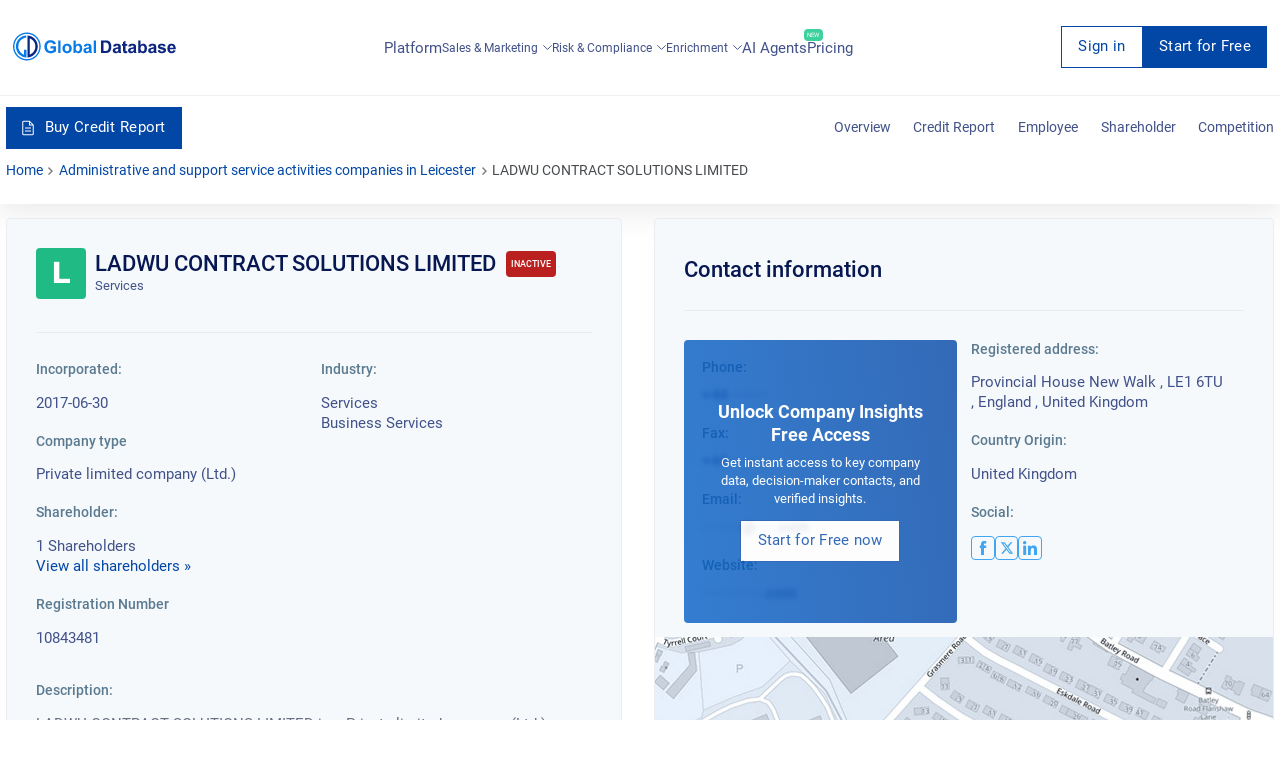

--- FILE ---
content_type: text/html; charset=utf-8
request_url: https://uk.globaldatabase.com/company/ladwu-contract-solutions-limited
body_size: 31208
content:


<!DOCTYPE html>
<html lang="en">
  <head><script>(function(w,i,g){w[g]=w[g]||[];if(typeof w[g].push=='function')w[g].push(i)})
(window,'GTM-MGL5686','google_tags_first_party');</script><script>(function(w,d,s,l){w[l]=w[l]||[];(function(){w[l].push(arguments);})('set', 'developer_id.dYzg1YT', true);
		w[l].push({'gtm.start':new Date().getTime(),event:'gtm.js'});var f=d.getElementsByTagName(s)[0],
		j=d.createElement(s);j.async=true;j.src='/dxmq/';
		f.parentNode.insertBefore(j,f);
		})(window,document,'script','dataLayer');</script>
    <meta charset="UTF-8">
    <meta name="viewport" content="width=device-width, initial-scale=1.0">
    <meta http-equiv="X-UA-Compatible" content="ie=edge">
    <link rel="canonical" href="https://uk.globaldatabase.com/company/ladwu-contract-solutions-limited"/>

    <title>
        
            LADWU CONTRACT SOLUTIONS LIMITED company key information - UK.GlobalDatabase.com
        
    </title>

    <meta name="google-site-verification" content="dGgkLPTkzQfCrbBEvw5gr3yge6SclzA_ky3UTblMdjo">
    <meta name="description" content=" LADWU CONTRACT SOLUTIONS LIMITED is a Private limited company (Ltd.) company based in Provincial House New Walk, United Kingdom, which employs 2 people. The company started trading on 30 June 2017. The company registration number is 10843481, It’s listed as Inactive. ">
    <meta property="og:description"
          content=" LADWU CONTRACT SOLUTIONS LIMITED is a Private limited company (Ltd.) company based in Provincial House New Walk, United Kingdom, which employs 2 people. The company started trading on 30 June 2017. The company registration number is 10843481, It’s listed as Inactive. ">
    <link rel="shortcut icon" href="/static/favicon.ico">

    <link rel="stylesheet" href="/static/css/company-profile-styles.css">

    

    
        <script type="application/ld+json">
            [{"@type": "LocalBusiness", "address": {"@type": "PostalAddress", "addressLocality": null, "addressRegion": "England", "postalCode": "92618", "streetAddress": "Provincial House New Walk"}, "description": null, "name": "LADWU CONTRACT SOLUTIONS LIMITED", "telephone": null, "openingHours": "Mo,Tu,We,Th,Fr", "image": "https://uk.globaldatabase.com/static/img/company-default-logo.png", "geo": {"@type": "GeoCoordinates", "latitude": null, "longitude": null}}, {"@type": "WebSite", "sameAs": ["https://www.facebook.com/search/top/?init=quick&q=LADWU+CONTRACT+SOLUTIONS+LIMITED", "https://twitter.com/search?q=LADWU+CONTRACT+SOLUTIONS+LIMITED"], "name": "LADWU CONTRACT SOLUTIONS LIMITED", "url": null}, {"@type": "BreadcrumbList", "itemListElement": [{"@type": "ListItem", "position": 1, "item": {"@type": "Thing", "@id": "https://uk.globaldatabase.com/", "name": "Home"}}, {"@type": "ListItem", "position": 2, "item": {"@type": "Thing", "@id": "https://uk.globaldatabase.com/company", "name": null}}, {"@type": "ListItem", "position": 3, "item": {"@type": "Thing", "@id": "https://uk.globaldatabase.com/company/ladwu-contract-solutions-limited", "name": "LADWU CONTRACT SOLUTIONS LIMITED"}}]}, {"@type": "FAQPage", "mainEntity": [{"@type": "Question", "name": "Where is LADWU CONTRACT SOLUTIONS LIMITED registered office?", "acceptedAnswer": {"@type": "Answer", "text": "LADWU CONTRACT SOLUTIONS LIMITED is located at Provincial House New Walk, United Kingdom."}}, {"@type": "Question", "name": "How many people work at LADWU CONTRACT SOLUTIONS LIMITED?", "acceptedAnswer": {"@type": "Answer", "text": "According to the latest account statement, there are currently 2 of employees working for LADWU CONTRACT SOLUTIONS LIMITED."}}, {"@type": "Question", "name": "What is the Business Credit Score of LADWU CONTRACT SOLUTIONS LIMITED and how reliable is the company?", "acceptedAnswer": {"@type": "Answer", "text": "In order to check the business credit score of LADWU CONTRACT SOLUTIONS LIMITED, you can request a credit report. You will view the latest credit limit information, ownership, group structure, court judgements and much more."}}, {"@type": "Question", "name": "Does LADWU CONTRACT SOLUTIONS LIMITED pay their invoices on time?", "acceptedAnswer": {"@type": "Answer", "text": "By requesting a Business Credit Report for LADWU CONTRACT SOLUTIONS LIMITED, you will be able to gain more insights about the LADWU CONTRACT SOLUTIONS LIMITED payment trends."}}]}]
        </script>
    

    

    <script async src="https://www.googletagmanager.com/gtag/js?id=GTM-MGL5686" type="e93e33ca718c705d59825bba-text/javascript"></script>
    <script type="e93e33ca718c705d59825bba-text/javascript">
        window.dataLayer = window.dataLayer || [];
        function gtag(){dataLayer.push(arguments);}
        gtag('js', new Date());
        gtag('config', 'GTM-MGL5686');
    </script>
  </head>

  <body>
    <div id="request-demo">
<div class="request">
  <div class="col-lg-offset-2 col-lg-8 col-lg-offset-2 z-index">
    <div class="col-xs-8 request_logo">
      <a href="/" class="logo"></a>
    </div>
    <div class="col-xs-4">
      <div class="request_close">
        <span onclick="if (!window.__cfRLUnblockHandlers) return false; closeRequestDemo()" data-cf-modified-e93e33ca718c705d59825bba-="">Cancel</span>
        <svg width="20" height="20" viewBox="0 0 20 20" onclick="if (!window.__cfRLUnblockHandlers) return false; closeRequestDemo()" data-cf-modified-e93e33ca718c705d59825bba-="">
          <path d="M10 0A10 10 0 1 1 0 10 9.991 9.991 0 0 1 10 0m3.59 5L10 8.589 6.41 5 5 6.41 8.59 10 5 13.59 6.41 15 10 11.409 13.59 15 15 13.59 11.41 10 15 6.41z"></path>
        </svg>
      </div>
    </div>
  </div>

  <div class="col-lg-12" id="request-first-step">
    <form id="form-request-demo" url="/request-demo">
      <input type='hidden' name='csrfmiddlewaretoken' value='x0J67wBfuRWbj6Q2CRJrs5pGbabycWMCzX4Mzf3raAgZpsHWpiV7SEaOKTXRJZzh' />
      <div class="basic_form request_form">
        <h2>Request a live demo presentation</h2>
        <p>One of our sales representative will call you soon</p>
        <hr>
        <label class="clearfix">
          Full Name
          <span class="danger">*</span>
          <span data-name="full_name" class="error"></span>
          <input name="full_name" type="text">
        </label>

        <label class="clearfix">
          Work Email
          <span class="danger">*</span>
          <span data-name="email" class="error"></span>
          <span id="ajax-email" class="error" style="display: none;">Enter a valid business email</span>
          <input name="email" id="book-a-email" type="email">
        </label>

        <label class="clearfix">
          Phone Number
          <span class="danger">*</span>
          <span data-name="phone" class="error"></span>
          <input name="phone" type="tel">
        </label>

        <label class="clearfix">
          Company Name
          <span class="danger">*</span>
          <span data-name="company" class="error"></span>
          <input name="company" type="text">
        </label>

        <input id="input-message-type" name="message_type" type="hidden">
        <input id="request-demo-input-action-page" name="action_page" type="hidden">
        <input id="submit-request-demo" type="submit" value="Book Now">

        <p class="request_policy">By submitting this form you are acknowledging that you have read and understood our
          <a href="https://www.globaldatabase.com/privacy-policy" rel="noopener noreferrer">Privacy Policy</a>.</p>
      </div>
    </form>
    <div class="block request_customer">
      <div class="request_customer">
        <h2>We have generated thousand of leads for our happy customers</h2>
        <ul>
          <li>
            <img loading="lazy" src="/static/dist-img/company/1.png" alt="company">
          </li>
          <li>
            <img loading="lazy" src="/static/dist-img/company/2.png" alt="company">
          </li>
          <li>
            <img loading="lazy" src="/static/dist-img/company/3.png" alt="company">
          </li>
          <li>
            <img loading="lazy" src="/static/dist-img/company/4.png" alt="company">
          </li>
          <li>
            <img loading="lazy" src="/static/dist-img/company/7.png" alt="company">
          </li>
          <li>
            <img loading="lazy" src="/static/dist-img/company/8.png" alt="company">
          </li>
          <li>
            <img loading="lazy" src="/static/dist-img/company/9.png" alt="company">
          </li>
          <li>
            <img loading="lazy" src="/static/dist-img/company/10.png" alt="company">
          </li>
        </ul>
      </div>
    </div>
  </div>
</div>
</div>

    

    <div class="container-fluid no-paddings full-width" id="filter">
        <div class="full-width">
            <!-- CONTENT -->
            
<div class="subscribe" id="signup">
  <div class="subscribe_form">
    <svg width="20" height="20" viewBox="0 0 20 20" class="subscribe_close" onclick="if (!window.__cfRLUnblockHandlers) return false; closeSignup(true)" data-cf-modified-e93e33ca718c705d59825bba-="">
      <path d="M10 0A10 10 0 1 1 0 10 9.991 9.991 0 0 1 10 0m3.59 5L10 8.589 6.41 5 5 6.41 8.59 10 5 13.59 6.41 15 10 11.409 13.59 15 15 13.59 11.41 10 15 6.41z"></path>
    </svg>

    <h2 id="signup-header">Loading ...</h2>
    <p  id="signup-desc" style="display: none;"></p>

    <form id="signup-email-form" class="signup-email" url="https://dashboard-api.globaldatabase.com/api/register/email">
      <div class="basic_form">
        <div class="two-column">
          <div>
            <label class="clearfix">
              <!-- todo change this vars -->
              First name
              <span class="danger">*</span>
              <span data-name="first_name" class="error"></span>
              <input name="first_name" type="text">
            </label>
          </div>
          <div>
            <label class="clearfix">
              <!-- todo change this vars -->
              Last name
              <span class="danger">*</span>
              <span data-name="last_name" class="error"></span>
              <input name="last_name" type="text">
            </label>
          </div>
        </div>

        <label class="clearfix">
          Work Email
          <span class="danger">*</span>
          <span data-name="detail" class="error"></span>
          <span data-name="email" class="error"></span>
          <input name="email" type="text" id="email-field">
        </label>

        <label class="clearfix">
          Phone Number
          <span class="danger">*</span>
          <span data-name="phone" class="error"></span>
          <input name="phone" type="tel" id="phone">
        </label>

        <p class="request_policy">By submitting this form you are acknowledging that you have read and understood our
        <a href="https://www.globaldatabase.com/privacy-policy" rel="noopener noreferrer">Privacy Policy</a>.</p>
        
        <input name="country_code" type="text" value="gb" hidden>
        <input class="signup-type" name="type" type="text" value="companies_xls" hidden>
        <input class="signup-ids" name="ids" type="text" value="[]" hidden>
        <input name="client_country_code" id="client_country_code" value="" type="text" hidden>

        <input type="submit" value="Submit" id="signup-button">
      </div>
    </form>
  </div>
</div>

<div id="signup_block"></div>


<div class="content-anim mob_fix">
  <div id="main">
    <!-- CHANGE-LANGUAGE -->

<!-- /CHANGE-LANGUAGE -->

    <!-- /NAV-MENU -->
    <div class="nav-static">
      

<nav id="navs" class="fix-menu fix-menu-transparent">
  <div class="block nav_bar">
    <a href="/" class='fix-menu-logo' aria-label="menu-logo">
      <div class="nav_logo" id="nav_logo">
        <svg width="658" height="112" viewBox="0 0 658 112" fill="none">
          <path
              d="M151.686 63.5628V55.0915H173.631V75.1609C171.187 77.5488 167.832 79.425 163.568 80.9032C159.645 82.2677 155.779 82.9499 152.141 82.9499C141.168 82.9499 133.606 78.6859 129.513 70.1009C127.523 66.0075 126.556 61.516 126.556 56.6834C126.556 45.5401 130.877 37.7511 139.519 33.3165C142.76 31.6109 146.796 30.8149 151.572 30.8149C163.739 30.8149 170.846 35.7612 173.006 45.6538L162.886 47.5868C161.351 42.2426 157.599 39.5704 151.572 39.5704C146.683 39.5704 142.987 41.1623 140.486 44.403C138.211 47.3026 137.074 51.3392 137.074 56.3423C137.074 61.516 138.155 65.7232 140.315 68.8502C142.817 72.4888 146.512 74.3081 151.515 74.3081C155.779 74.3081 159.759 72.8868 163.455 69.9872V63.6196H151.686V63.5628ZM182.557 82.0971V31.7246H192.223V82.0971H182.557ZM231.907 77.4351C228.325 81.0737 223.833 82.9499 218.375 82.9499C214.964 82.9499 211.78 82.2108 208.881 80.6758C205.754 79.0838 203.423 76.8666 201.888 73.967C200.296 71.0675 199.557 67.5425 199.557 63.3353C199.557 59.981 200.353 56.9109 201.945 53.9545C203.593 50.9412 205.868 48.6102 208.71 47.0751C211.553 45.5401 214.794 44.7441 218.375 44.7441C223.89 44.7441 228.438 46.5066 231.963 50.0884C235.488 53.6133 237.251 58.1616 237.251 63.6765C237.137 69.2481 235.375 73.7964 231.907 77.4351ZM225.084 56.1149C223.492 53.7839 221.218 52.6468 218.262 52.6468C215.305 52.6468 213.031 53.8407 211.439 56.1718C210.018 58.2185 209.336 60.7769 209.336 63.847C209.336 66.974 210.018 69.5324 211.439 71.5791C213.031 73.9101 215.305 75.1041 218.262 75.1041C221.218 75.1041 223.492 73.9101 225.084 71.5791C226.449 69.5324 227.131 66.974 227.131 63.847C227.188 60.7201 226.505 58.1616 225.084 56.1149ZM275.911 76.696C273.126 80.8463 269.26 82.8931 264.2 82.8931C259.594 82.8931 255.785 80.8463 252.772 76.696V82.0403H243.789V31.7246H253.454V49.861C256.411 46.4497 259.992 44.801 264.086 44.801C269.146 44.801 273.069 46.6772 275.798 50.4864C278.242 53.8976 279.436 58.2185 279.436 63.449C279.493 68.7365 278.299 73.171 275.911 76.696ZM261.527 52.1351C258.742 52.1351 256.638 53.3291 255.16 55.6601C254.023 57.5931 253.454 60.0378 253.454 63.0511C253.454 66.8034 254.023 69.6461 255.217 71.4654C256.922 74.0239 259.14 75.3315 261.925 75.3315C264.654 75.3315 266.701 74.0807 268.066 71.5223C269.089 69.5324 269.657 67.0308 269.657 64.0176C269.601 56.1149 266.929 52.1351 261.527 52.1351ZM316.391 70.1009C316.391 74.9904 317.13 78.9701 318.609 82.0971H309.057C308.773 81.4149 308.432 80.4483 308.091 79.2544C307.92 78.629 307.806 78.2879 307.75 78.1742C304.452 81.358 300.7 83.0068 296.436 83.0068C292.968 83.0068 290.125 82.0971 287.908 80.2778C285.52 78.2879 284.326 75.6158 284.326 72.2045C284.326 67.8836 286.202 64.8135 289.954 62.9374C291.774 62.0845 294.332 61.3454 297.63 60.6632C302.178 59.8104 305.305 59.0144 307.01 58.2753V57.3088C307.01 55.2621 306.385 53.8407 305.191 53.0448C304.225 52.4194 302.633 52.1351 300.415 52.1351C297.232 52.1351 295.128 53.6702 294.048 56.7403L285.349 55.1484C286.429 51.2823 288.362 48.5533 291.091 46.9046C293.479 45.4832 296.834 44.801 301.155 44.801C308.546 44.801 313.264 46.6203 315.197 50.2021C316.107 51.8509 316.562 54.7504 316.505 58.8439L316.391 70.1009ZM307.01 64.5861C306.556 64.7567 304.623 65.2115 301.155 66.0075C298.426 66.6329 296.663 67.2014 295.867 67.7699C294.616 68.6227 293.991 69.7598 293.991 71.1812C293.991 72.6594 294.503 73.7964 295.583 74.763C296.606 75.6726 297.914 76.1843 299.335 76.1843C301.098 76.1843 302.746 75.6158 304.281 74.4787C305.475 73.6259 306.215 72.6025 306.612 71.2949C306.84 70.4421 307.01 68.8502 307.01 66.576V64.5861ZM325.602 82.0971V31.7246H335.267V82.0971H325.602Z"
              fill="#077BE7"/>
          <path
              d="M390.074 77.0361C388.312 78.7418 385.924 80.1063 382.911 81.0728C380.693 81.8119 377.68 82.153 373.871 82.153H354.768V31.7236H373.359C377.566 31.7236 380.75 32.0648 382.968 32.6901C388.937 34.3958 393.088 38.6598 395.362 45.4823C396.442 48.7229 397.01 52.7027 397.01 57.4216C397.01 65.9496 394.679 72.4878 390.074 77.0361ZM382.57 43.0944C381.376 41.9005 379.784 41.1045 377.851 40.7065C376.373 40.4223 373.587 40.2517 369.493 40.2517H364.945V73.6249H372.506C375.349 73.6249 377.396 73.4544 378.704 73.1132C382.058 72.2604 384.332 69.9294 385.469 66.1771C386.151 63.9029 386.492 60.8328 386.492 56.9099C386.492 50.1443 385.185 45.5391 382.57 43.0944ZM434.705 70.1C434.705 74.9894 435.444 78.9692 436.922 82.0961H427.37C427.086 81.4139 426.745 80.4474 426.404 79.2534C426.233 78.628 426.12 78.2869 426.063 78.1732C422.765 81.357 419.013 83.0058 414.749 83.0058C411.281 83.0058 408.438 82.0961 406.221 80.2768C403.833 78.2869 402.639 75.6148 402.639 72.2036C402.639 67.8827 404.515 64.8126 408.268 62.9364C410.087 62.0836 412.645 61.3445 415.943 60.6622C420.491 59.8094 423.618 59.0135 425.324 58.2744V57.3079C425.324 55.2611 424.698 53.8398 423.504 53.0438C422.538 52.4184 420.946 52.1342 418.729 52.1342C415.545 52.1342 413.441 53.6692 412.361 56.7393L403.662 55.1474C404.743 51.2814 406.676 48.5524 409.405 46.9036C411.792 45.4823 415.147 44.8 419.468 44.8C426.859 44.8 431.578 46.6193 433.511 50.2011C434.42 51.8499 434.875 54.7494 434.818 58.8429L434.705 70.1ZM425.324 64.5852C424.869 64.7557 422.936 65.2105 419.468 66.0065C416.739 66.6319 414.976 67.2004 414.18 67.769C412.93 68.6218 412.304 69.7589 412.304 71.1802C412.304 72.6584 412.816 73.7955 413.896 74.762C414.919 75.6716 416.227 76.1833 417.648 76.1833C419.411 76.1833 421.06 75.6148 422.595 74.4777C423.789 73.6249 424.528 72.6016 424.926 71.2939C425.153 70.4411 425.324 68.8492 425.324 66.575V64.5852ZM454.092 67.9964V70.7254C454.092 71.1233 454.092 71.6919 454.149 72.4878C454.205 73.2838 454.49 73.9092 455.115 74.364C455.57 74.7051 456.138 74.8757 456.764 74.8757C457.674 74.8757 458.981 74.5914 460.687 73.966L461.483 81.4707C459.265 82.4373 456.707 82.9489 453.864 82.9489C450.169 82.9489 447.61 81.8687 446.132 79.7651C445.507 78.8555 445.052 77.6047 444.768 76.0128C444.54 74.8188 444.483 72.5447 444.483 69.1903V53.2712H440.049V45.596H444.483V38.3187L454.205 32.6901V45.5391H460.8V53.2712H454.205V67.9964H454.092ZM496.505 70.1C496.505 74.9894 497.244 78.9692 498.722 82.0961H489.171C488.886 81.4139 488.545 80.4474 488.204 79.2534C488.033 78.628 487.92 78.2869 487.863 78.1732C484.565 81.357 480.813 83.0058 476.549 83.0058C473.081 83.0058 470.238 82.0961 468.021 80.2768C465.633 78.2869 464.439 75.6148 464.439 72.2036C464.439 67.8827 466.315 64.8126 470.068 62.9364C471.887 62.0836 474.445 61.3445 477.743 60.6622C482.291 59.8094 485.418 59.0135 487.124 58.2744V57.3079C487.124 55.2611 486.498 53.8398 485.304 53.0438C484.338 52.4184 482.746 52.1342 480.529 52.1342C477.345 52.1342 475.241 53.6692 474.161 56.7393L465.462 55.1474C466.543 51.2814 468.476 48.5524 471.205 46.9036C473.593 45.4823 476.947 44.8 481.268 44.8C488.659 44.8 493.378 46.6193 495.311 50.2011C496.22 51.8499 496.675 54.7494 496.618 58.8429L496.505 70.1ZM487.124 64.5852C486.669 64.7557 484.736 65.2105 481.268 66.0065C478.539 66.6319 476.776 67.2004 475.98 67.769C474.73 68.6218 474.104 69.7589 474.104 71.1802C474.104 72.6584 474.616 73.7955 475.696 74.762C476.72 75.6716 478.027 76.1833 479.449 76.1833C481.211 76.1833 482.86 75.6148 484.395 74.4777C485.589 73.6249 486.328 72.6016 486.726 71.2939C486.953 70.4411 487.124 68.8492 487.124 66.575V64.5852ZM537.383 76.695C534.597 80.8453 530.731 82.8921 525.671 82.8921C521.066 82.8921 517.256 80.8453 514.243 76.695V82.0393H505.26V31.7236H514.925V49.86C517.882 46.4488 521.464 44.8 525.557 44.8C530.617 44.8 534.54 46.6762 537.269 50.4854C539.714 53.8966 540.908 58.2175 540.908 63.4481C540.964 68.7355 539.77 73.1701 537.383 76.695ZM522.999 52.1342C520.213 52.1342 518.109 53.3281 516.631 55.6591C515.494 57.5921 514.925 60.0368 514.925 63.0501C514.925 66.8025 515.494 69.6451 516.688 71.4645C518.393 74.0229 520.611 75.3305 523.397 75.3305C526.126 75.3305 528.172 74.0797 529.537 71.5213C530.56 69.5314 531.129 67.0299 531.129 64.0166C531.072 56.1139 528.4 52.1342 522.999 52.1342ZM577.863 70.1C577.863 74.9894 578.602 78.9692 580.08 82.0961H570.528C570.244 81.4139 569.903 80.4474 569.562 79.2534C569.391 78.628 569.278 78.2869 569.221 78.1732C565.923 81.357 562.171 83.0058 557.907 83.0058C554.439 83.0058 551.596 82.0961 549.379 80.2768C546.991 78.2869 545.797 75.6148 545.797 72.2036C545.797 67.8827 547.673 64.8126 551.425 62.9364C553.245 62.0836 555.803 61.3445 559.101 60.6622C563.649 59.8094 566.776 59.0135 568.482 58.2744V57.3079C568.482 55.2611 567.856 53.8398 566.662 53.0438C565.696 52.4184 564.104 52.1342 561.887 52.1342C558.703 52.1342 556.599 53.6692 555.519 56.7393L546.82 55.1474C547.901 51.2814 549.834 48.5524 552.563 46.9036C554.95 45.4823 558.305 44.8 562.626 44.8C570.017 44.8 574.736 46.6193 576.669 50.2011C577.578 51.8499 578.033 54.7494 577.976 58.8429L577.863 70.1ZM568.482 64.5852C568.027 64.7557 566.094 65.2105 562.626 66.0065C559.897 66.6319 558.134 67.2004 557.338 67.769C556.087 68.6218 555.462 69.7589 555.462 71.1802C555.462 72.6584 555.974 73.7955 557.054 74.762C558.077 75.6716 559.385 76.1833 560.863 76.1833C562.626 76.1833 564.274 75.6148 565.81 74.4777C567.003 73.6249 567.743 72.6016 568.14 71.2939C568.368 70.4411 568.538 68.8492 568.538 66.575V64.5852H568.482ZM600.547 51.6793C596.169 51.6793 593.952 52.7027 593.952 54.7494C593.952 55.4317 594.293 56.0002 594.919 56.5119C595.885 57.251 599.012 58.1607 604.186 59.3546C609.246 60.4917 612.771 61.8562 614.761 63.5618C616.751 65.2674 617.717 67.5984 617.717 70.7254C617.717 74.8757 615.898 78.0595 612.259 80.22C609.246 82.0393 605.55 82.9489 601.116 82.9489C591.394 82.9489 585.538 79.1966 583.605 71.6919L593.327 70.2137C594.18 74.0229 596.738 75.9559 601.116 75.9559C605.721 75.9559 608.052 74.6483 608.052 71.9762C608.052 70.498 606.744 69.4746 604.129 68.906C596.283 67.2004 591.337 65.6085 589.29 64.1872C586.391 62.2541 584.912 59.4683 584.912 56.0002C584.912 52.0773 586.561 49.1209 589.916 47.1879C592.588 45.596 596.056 44.8 600.32 44.8C604.584 44.8 607.938 45.4254 610.383 46.6193C613.396 48.0975 615.443 50.7128 616.466 54.4652L607.313 56.1708C606.631 53.1575 604.356 51.6793 600.547 51.6793ZM657.117 66.6319H632.954C633.011 69.1903 633.693 71.2939 635.001 72.9427C636.422 74.762 638.412 75.6717 640.857 75.6717C643.927 75.6717 645.973 73.9092 646.997 70.4411L656.605 72.033C654.047 79.2534 648.759 82.8921 640.743 82.8921C634.375 82.8921 629.656 80.8453 626.643 76.695C624.198 73.3975 623.004 69.1903 623.004 64.0735C623.004 58.5586 624.426 54.0672 627.212 50.5423C630.225 46.6762 634.432 44.8 639.776 44.8C645.973 44.8 650.522 46.9605 653.478 51.2814C656.037 55.0337 657.23 60.1506 657.117 66.6319ZM645.689 54.8063C644.438 53.0438 642.619 52.191 640.288 52.191C637.957 52.191 636.138 53.0438 634.83 54.8063C633.636 56.3982 633.011 58.3881 633.011 60.7759H647.452C647.452 58.3312 646.883 56.3413 645.689 54.8063Z"
              fill="#0C257F"/>
          <path fill-rule="evenodd" clip-rule="evenodd"
                d="M53.8404 11.7684V20.1259C53.8404 20.1259 21.0357 23.3666 21.32 56.9104C21.32 57.9906 21.1494 79.1971 44.8575 89.3171C44.6869 89.3171 44.8575 69.3045 44.8575 69.3045H54.1246V100.176C54.1246 100.176 29.7912 100.347 16.0894 75.2742C14.0995 70.271 6.82226 53.1012 17.6813 33.8277C20.0123 30.4733 28.6541 14.2131 53.8404 11.7684Z"
                fill="#077BE7"/>
          <path
              d="M68.1106 88.2368C72.4883 86.4744 76.7523 83.5748 80.3341 79.8793C86.8723 73.1706 90.3973 64.7562 90.2836 56.1713C90.2267 51.3387 89.317 46.7335 87.6114 42.5264C86.0195 38.5466 83.6885 34.9648 80.789 31.9515C77.264 28.3129 72.9431 25.5271 68.1106 23.8214C68.0537 40.0816 68.1106 74.0802 68.1106 88.2368ZM58.4454 100.006C58.2748 100.006 58.4454 94.6045 58.4454 94.6045C58.4454 94.6045 58.3885 24.788 58.3885 15.8051C58.3885 12.6212 58.3317 12.2233 58.3885 12.2233C81.5281 13.2466 99.5507 31.2693 99.9487 56.0007C100.347 80.2773 78.5148 99.7782 58.4454 100.006Z"
              fill="#0C257F"/>
          <path fill-rule="evenodd" clip-rule="evenodd"
                d="M55.9442 112.002C25.0725 112.002 0 86.9295 0 56.001C0 25.0725 25.0725 0 55.9442 0C86.8158 0 111.888 25.0725 111.888 56.001C111.888 86.9295 86.8158 112.002 55.9442 112.002ZM55.9442 5.45797C28.0858 5.45797 5.45797 28.0858 5.45797 55.9442C5.45797 83.8026 28.0858 106.43 55.9442 106.43C83.8026 106.43 106.43 83.8026 106.43 55.9442C106.43 28.0858 83.8026 5.45797 55.9442 5.45797Z"
                fill="#077BE7"/>
        </svg>
      </div>
    </a>

    <input type="checkbox" id="burger-toggle" hidden>

    <label for="burger-toggle" class="btn-burger">
      <svg width="29" height="21" viewBox="0 0 29 21">
        <path
            d="M1.5 0h26a1.5 1.5 0 1 1 0 3h-26a1.5 1.5 0 1 1 0-3zm0 9h26a1.5 1.5 0 0 1 0 3h-26a1.5 1.5 0 0 1 0-3zm0 9h26a1.5 1.5 0 1 1 0 3h-26a1.5 1.5 0 1 1 0-3z">
        </path>
      </svg>
    </label>

    

<div class="nav_mob_block">
  <div class="with_scroll style-5" id="nav_mob_scroll">
    <label for="burger-toggle" class="btn-burger-close">
      <svg xmlns="http://www.w3.org/2000/svg" width="30" height="30" viewBox="0 0 50 50"><path d="M9.156 6.313 6.312 9.155 22.157 25 6.22 40.969 9.03 43.78 25 27.844 40.938 43.78l2.843-2.843L27.844 25 43.687 9.156l-2.843-2.844L25 22.157Z"/></svg>
    </label>

    <div class="nav_mob_menu">
      <div class="nav-actions">
        <a href="https://platform.globaldatabase.com" class="btn-link button-transparent size-md">
          Sign in
        </a>

        
          <a
              href="https://platform.globaldatabase.com/public/signup/free_tier_uk?origin=https%3A//uk.globaldatabase.com/company/ladwu-contract-solutions-limited"
              class="btn-link button-primary size-md"
          >
            Start for Free
          </a>
        
      </div>

      <a href="/company">Platform</a>

      <div class="nav_mob_dropdown">
        <span class="link" onclick="if (!window.__cfRLUnblockHandlers) return false; droplist(this)" data-cf-modified-e93e33ca718c705d59825bba-="">
          Sales & Marketing
          
          <span class="pull-right">
            <svg viewBox="0 0 14 8" width="1em" height="1em">
              <path d="M1 1L7 7L13 1" stroke="#425289" stroke-width="1.5" stroke-linecap="round"
                    stroke-linejoin="round"></path>
            </svg>
          </span>
        </span>

        <aside class="mobile-submenu">
          <ul>
            <li>
              <a href="/product/sales_marketing">Sales & Marketing Platform</a>
            </li>
            <li>
              <a href="/product/lead_generation">Lead Generation</a>
            </li>
            <li>
              <a href="/product/account_marketing">Account Based Marketing</a>
            </li>
          </ul>
        </aside>
      </div>

      <div class="nav_mob_dropdown">
        <span class="link" onclick="if (!window.__cfRLUnblockHandlers) return false; droplist(this)" data-cf-modified-e93e33ca718c705d59825bba-="">
          Risk & Compliance
          
          <span class="pull-right">
            <svg viewBox="0 0 14 8" width="1em" height="1em">
              <path d="M1 1L7 7L13 1" stroke="#425289" stroke-width="1.5"
                    stroke-linecap="round"
                    stroke-linejoin="round"></path>
            </svg>
          </span>
        </span>

        <aside class="mobile-submenu">
          <ul>
            <li>
              <a href="/product/credit_report">Business Credit Reporting</a>
            </li>
            <li>
              <a href="/product/financial_reporting">Financial Reporting</a>
            </li>
            <li>
              <a href="/product/corporate_bulk_data">Corporate Bulk Data</a>
            </li>
          </ul>
        </aside>
      </div>

      <div class="nav_mob_dropdown">
        <span class="link" onclick="if (!window.__cfRLUnblockHandlers) return false; droplist(this)" data-cf-modified-e93e33ca718c705d59825bba-="">
          Enrichment
          
          <span class="pull-right">
            <svg viewBox="0 0 14 8" width="1em" height="1em">
              <path d="M1 1L7 7L13 1" stroke="#425289" stroke-width="1.5"
                    stroke-linecap="round"
                    stroke-linejoin="round"></path>
            </svg>
          </span>
        </span>

        <aside class="mobile-submenu">
          <ul>
            <li>
              <a href="/product/data_enrichment">Product Data Enrichment</a>
            </li>
            <li>
              <a href="/product/bespoke_research">Custom Data Research</a>
            </li>
            <li>
              <a href="/product/market_analysis">Big Data</a>
            </li>
          </ul>
        </aside>
      </div>

      
        <a href="https://www.globaldatabase.com/ai-agents" target="_blank">
          <p>
            AI Agents

            <span class="label">New</span>
          </p>
        </a>
      

      

      <a href="/products">Pricing</a>
    </div>
  </div>
</div>

<label for="burger-toggle" class="nav_mob_bg"></label>


    <ul class="nav-menu" id="nav_items">
      <li class="has-anchor">
        <a href="/company">
          Platform
        </a>
      </li>

      <li class="has-submenu">
        <div>
          Sales & Marketing
          <svg viewBox="0 0 14 8" width="1em" height="1em">
            <path d="M1 1L7 7L13 1" stroke="#425289" stroke-width="1.5" stroke-linecap="round"
                  stroke-linejoin="round"></path>
          </svg>
        </div>

        <div class="browse-popup">
          <div class="browse-row zh-products">
            <a href="/product/sales_marketing">
              <span class="title">Sales and marketing platform</span>

              <span class="sub-title">Identify the ideal business partners</span>
              <svg width="18px" height="18px">
                <path fill-rule="evenodd" fill="rgb(122, 131, 139)"
                      d="M17.025,7.573 C16.814,7.399 16.495,7.137 16.459,7.001 C16.418,6.848 16.561,6.464 16.666,6.183 C16.869,5.639 17.098,5.023 16.795,4.499 C16.488,3.967 15.833,3.859 15.256,3.762 C14.981,3.716 14.565,3.647 14.459,3.541 C14.352,3.435 14.283,3.019 14.237,2.744 C14.141,2.166 14.032,1.512 13.501,1.205 C12.977,0.901 12.360,1.131 11.817,1.334 C11.536,1.439 11.151,1.582 10.999,1.541 C10.863,1.505 10.600,1.186 10.427,0.975 C10.051,0.518 9.625,-0.000 9.000,-0.000 C8.375,-0.000 7.949,0.518 7.573,0.975 C7.399,1.186 7.137,1.505 7.001,1.541 C6.848,1.582 6.464,1.439 6.183,1.334 C5.639,1.131 5.023,0.901 4.499,1.205 C3.968,1.512 3.859,2.166 3.763,2.744 C3.717,3.019 3.647,3.435 3.541,3.541 C3.435,3.647 3.019,3.716 2.744,3.762 C2.167,3.859 1.512,3.967 1.205,4.499 C0.902,5.023 1.131,5.639 1.334,6.183 C1.439,6.464 1.582,6.848 1.541,7.001 C1.505,7.137 1.186,7.399 0.975,7.573 C0.518,7.949 -0.000,8.375 -0.000,9.000 C-0.000,9.625 0.518,10.051 0.975,10.427 C1.186,10.600 1.505,10.862 1.541,10.999 C1.582,11.151 1.439,11.536 1.334,11.816 C1.131,12.360 0.902,12.977 1.205,13.501 C1.512,14.032 2.167,14.141 2.744,14.237 C3.019,14.283 3.435,14.352 3.541,14.459 C3.647,14.565 3.717,14.981 3.763,15.256 C3.859,15.833 3.968,16.488 4.499,16.795 C5.023,17.098 5.639,16.868 6.183,16.666 C6.464,16.561 6.848,16.418 7.001,16.459 C7.137,16.495 7.399,16.814 7.573,17.025 C7.949,17.482 8.375,18.000 9.000,18.000 C9.625,18.000 10.051,17.482 10.427,17.025 C10.600,16.814 10.863,16.495 10.999,16.459 C11.152,16.418 11.536,16.561 11.816,16.666 C12.360,16.868 12.977,17.098 13.501,16.795 C14.032,16.488 14.141,15.833 14.237,15.256 C14.283,14.981 14.352,14.565 14.459,14.459 C14.565,14.352 14.981,14.283 15.256,14.237 C15.833,14.141 16.488,14.032 16.795,13.501 C17.098,12.977 16.869,12.360 16.666,11.817 C16.561,11.536 16.418,11.151 16.459,10.999 C16.495,10.862 16.814,10.600 17.025,10.427 C17.482,10.051 18.000,9.625 18.000,9.000 C18.000,8.375 17.482,7.949 17.025,7.573 ZM6.858,5.365 C7.681,5.365 8.351,6.035 8.351,6.858 C8.351,7.681 7.681,8.351 6.858,8.351 C6.035,8.351 5.365,7.681 5.365,6.858 C5.365,6.035 6.035,5.365 6.858,5.365 ZM6.613,12.120 C6.512,12.222 6.379,12.273 6.246,12.273 C6.113,12.273 5.981,12.222 5.879,12.120 C5.676,11.918 5.676,11.589 5.879,11.386 L11.386,5.879 C11.589,5.676 11.918,5.676 12.121,5.879 C12.324,6.082 12.324,6.411 12.121,6.613 L6.613,12.120 ZM11.142,12.634 C10.319,12.634 9.649,11.965 9.649,11.142 C9.649,10.319 10.319,9.649 11.142,9.649 C11.965,9.649 12.634,10.319 12.634,11.142 C12.634,11.965 11.965,12.634 11.142,12.634 Z">
                </path>
              </svg>
            </a>

            <a href="/product/lead_generation">
              <span class="title">Lead Generation</span>
              <span class="sub-title">Generate more qualified leads and get more conversions</span>

              <svg width="17px" height="21px">
                <path fill-rule="evenodd" fill="rgb(255, 255, 255)"
                      d="M16.893,16.766 C16.893,16.766 16.807,17.988 16.720,18.526 C16.720,18.526 13.799,20.531 8.907,20.531 C4.014,20.526 1.093,18.526 1.093,18.526 C1.006,17.988 0.920,16.766 0.920,16.766 C0.861,15.868 0.932,14.046 2.428,13.644 C4.434,13.106 6.064,11.897 6.064,11.897 L7.340,16.141 L7.579,16.940 L7.583,16.928 L7.791,17.607 L8.463,15.599 C6.814,13.172 8.797,13.197 8.907,13.201 C9.017,13.197 10.999,13.172 9.350,15.599 L10.022,17.607 L10.230,16.928 L10.234,16.940 L10.473,16.141 L11.746,11.897 C11.746,11.897 13.375,13.106 15.382,13.644 C16.878,14.046 16.948,15.868 16.893,16.766 ZM12.280,9.010 C12.103,10.190 11.208,11.694 9.806,12.228 C9.221,12.451 8.581,12.447 7.996,12.232 C6.570,11.702 5.702,10.194 5.530,9.010 C5.341,8.994 5.094,8.716 4.823,7.723 C4.458,6.360 4.846,6.157 5.176,6.190 C5.113,6.004 5.066,5.817 5.035,5.631 C4.917,4.993 4.886,4.401 5.027,3.834 C5.196,3.076 5.585,2.467 6.021,1.995 C6.295,1.685 6.610,1.411 6.939,1.192 C7.210,0.993 7.509,0.824 7.835,0.707 C8.090,0.621 8.361,0.558 8.647,0.546 C9.531,0.467 10.202,0.699 10.685,1.002 C11.404,1.420 11.679,1.975 11.679,1.975 C11.679,1.975 13.328,2.095 12.770,5.627 C12.739,5.809 12.692,6.000 12.629,6.186 C12.959,6.153 13.348,6.356 12.982,7.718 C12.715,8.716 12.468,8.994 12.280,9.010 Z">
                </path>
              </svg>
            </a>

            <a href="/product/account_marketing">
              <span class="title">Account Based Marketing</span>
              <span class="sub-title">Enjoy the effectiveness of account-based marketing</span>

              <svg width="14px" height="20px">
                <path fill-rule="evenodd" fill="rgb(130, 140, 149)"
                      d="M12.250,16.445 L1.750,16.445 C0.785,16.445 -0.000,15.656 -0.000,14.687 L-0.000,4.361 C0.344,4.563 0.740,4.687 1.167,4.687 C1.588,4.687 1.989,4.570 2.333,4.375 L2.333,14.101 L11.667,14.101 L11.667,4.367 C12.014,4.572 12.414,4.687 12.833,4.687 C13.260,4.687 13.655,4.563 14.000,4.361 L14.000,14.687 C14.000,15.656 13.215,16.445 12.250,16.445 ZM7.583,4.687 C8.446,4.687 9.235,4.212 9.605,3.515 L10.500,3.515 L10.500,12.930 L3.500,12.930 L3.500,3.515 L5.573,3.515 C5.991,4.237 6.749,4.687 7.583,4.687 ZM5.573,11.759 L9.074,9.415 L8.426,8.440 L4.926,10.783 L5.573,11.759 ZM5.573,9.138 L9.074,6.794 L8.426,5.819 L4.926,8.163 L5.573,9.138 ZM12.833,3.515 C12.401,3.515 12.007,3.277 11.803,2.895 C11.622,2.555 11.242,2.344 10.811,2.344 L9.605,2.344 C9.174,2.344 8.794,2.555 8.613,2.894 C8.409,3.277 8.015,3.515 7.583,3.515 C7.151,3.515 6.757,3.277 6.553,2.895 C6.372,2.555 5.992,2.344 5.561,2.344 L3.182,2.344 C2.759,2.344 2.374,2.557 2.200,2.887 C1.997,3.275 1.601,3.515 1.167,3.515 C0.523,3.515 -0.000,2.990 -0.000,2.344 L-0.000,1.172 C-0.000,0.526 0.523,-0.000 1.167,-0.000 L12.833,-0.000 C13.476,-0.000 14.000,0.526 14.000,1.172 L14.000,2.344 C14.000,2.990 13.476,3.515 12.833,3.515 ZM5.250,17.617 L8.750,17.617 L8.750,18.828 L12.833,18.828 L12.833,20.000 L1.167,20.000 L1.167,18.828 L5.250,18.828 L5.250,17.617 Z">
                </path>
              </svg>
            </a>
          </div>
        </div>
      </li>

      <li class="has-submenu">
        <div>
          Risk & Compliance
          <svg viewBox="0 0 14 8" width="1em" height="1em">
            <path d="M1 1L7 7L13 1" stroke="#425289" stroke-width="1.5" stroke-linecap="round"
                  stroke-linejoin="round"></path>
          </svg>
        </div>

        <div class="browse-popup">
          <div class="browse-row zh-products">
            <a href="/product/credit_report">
              <span class="title">Business Credit Reporting</span>
              <span class="sub-title">Credit Check and monitor any company</span>

              <svg width="20px" height="20px">
                <path fill-rule="evenodd" fill="rgb(255, 255, 255)"
                      d="M19.756,15.306 L15.985,15.306 C15.851,15.306 15.741,15.197 15.741,15.062 L15.741,4.740 C15.741,4.336 16.069,4.008 16.473,4.008 L19.268,4.008 C19.672,4.008 20.000,4.336 20.000,4.740 L20.000,15.062 C20.000,15.197 19.891,15.306 19.756,15.306 ZM14.166,15.306 L10.395,15.306 C10.261,15.306 10.152,15.197 10.152,15.062 L10.152,7.095 C10.152,6.691 10.479,6.363 10.883,6.363 L13.678,6.363 C14.082,6.363 14.410,6.691 14.410,7.095 L14.410,15.062 C14.410,15.197 14.300,15.306 14.166,15.306 ZM8.576,15.306 L4.805,15.306 C4.671,15.306 4.561,15.197 4.561,15.062 L4.561,9.450 C4.561,9.046 4.889,8.718 5.293,8.718 L8.088,8.718 C8.492,8.718 8.820,9.046 8.820,9.450 L8.820,15.062 C8.820,15.197 8.711,15.306 8.576,15.306 ZM20.000,17.501 C20.000,17.905 19.672,18.233 19.268,18.233 L3.230,18.233 L3.230,19.267 C3.230,19.671 2.902,19.999 2.498,19.999 C2.094,19.999 1.766,19.671 1.766,19.267 L1.766,18.233 L0.732,18.233 C0.327,18.233 -0.000,17.905 -0.000,17.501 C-0.000,17.097 0.327,16.769 0.732,16.769 L1.766,16.769 L1.766,0.731 C1.766,0.327 2.094,-0.001 2.498,-0.001 C2.902,-0.001 3.230,0.327 3.230,0.731 L3.230,16.769 L19.268,16.769 C19.672,16.769 20.000,17.097 20.000,17.501 Z">
                </path>
              </svg>
            </a>

            <a href="/product/financial_reporting">
              <span class="title">Financial Reporting</span>
              <span class="sub-title">Make data-driven business decisions</span>

              <svg width="20px" height="17px">
                <path fill-rule="evenodd" fill="rgb(255, 255, 255)"
                      d="M18.018,16.688 L18.018,5.687 L19.999,5.687 L19.999,16.688 L18.018,16.688 ZM18.592,3.571 C18.405,3.571 18.227,3.531 18.063,3.463 L16.612,5.519 C16.735,5.732 16.810,5.977 16.810,6.242 C16.810,7.036 16.179,7.683 15.402,7.683 C14.626,7.683 13.995,7.036 13.995,6.242 C13.995,6.019 14.049,5.811 14.138,5.622 L12.507,3.620 C12.298,3.747 12.057,3.825 11.796,3.825 C11.534,3.825 11.292,3.747 11.082,3.619 L9.415,5.660 C9.527,5.867 9.597,6.101 9.597,6.354 C9.597,7.149 8.966,7.794 8.190,7.794 C7.414,7.794 6.782,7.149 6.782,6.354 C6.782,6.101 6.852,5.867 6.964,5.660 L5.296,3.620 C5.086,3.747 4.844,3.825 4.583,3.825 C4.356,3.825 4.143,3.764 3.953,3.665 L2.581,5.589 C2.719,5.811 2.801,6.073 2.801,6.354 C2.801,7.149 2.170,7.794 1.394,7.794 C0.618,7.794 -0.014,7.149 -0.014,6.354 C-0.014,5.560 0.618,4.914 1.394,4.914 C1.590,4.914 1.777,4.956 1.947,5.030 L3.349,3.063 C3.242,2.860 3.176,2.631 3.176,2.384 C3.176,1.591 3.807,0.945 4.583,0.945 C5.359,0.945 5.991,1.591 5.991,2.384 C5.991,2.598 5.942,2.799 5.861,2.981 L7.567,5.069 C7.756,4.973 7.965,4.914 8.190,4.914 C8.414,4.914 8.623,4.973 8.812,5.069 L10.518,2.979 C10.437,2.797 10.389,2.597 10.389,2.384 C10.389,1.591 11.020,0.945 11.796,0.945 C12.572,0.945 13.203,1.591 13.203,2.384 C13.203,2.598 13.155,2.799 13.073,2.981 L14.713,4.995 C14.918,4.876 15.151,4.802 15.402,4.802 C15.614,4.802 15.812,4.854 15.992,4.939 L17.418,2.921 C17.271,2.694 17.185,2.422 17.185,2.130 C17.185,1.336 17.816,0.691 18.592,0.691 C19.368,0.691 19.999,1.336 19.999,2.130 C19.999,2.925 19.368,3.571 18.592,3.571 ZM1.394,5.767 C1.078,5.767 0.820,6.031 0.820,6.354 C0.820,6.678 1.078,6.941 1.394,6.941 C1.710,6.941 1.967,6.678 1.967,6.354 C1.967,6.031 1.710,5.767 1.394,5.767 ZM4.583,1.798 C4.267,1.798 4.010,2.061 4.010,2.384 C4.010,2.708 4.267,2.972 4.583,2.972 C4.900,2.972 5.157,2.708 5.157,2.384 C5.157,2.061 4.900,1.798 4.583,1.798 ZM8.190,5.767 C7.874,5.767 7.616,6.031 7.616,6.354 C7.616,6.678 7.874,6.941 8.190,6.941 C8.506,6.941 8.763,6.678 8.763,6.354 C8.763,6.031 8.506,5.767 8.190,5.767 ZM11.796,1.798 C11.480,1.798 11.222,2.061 11.222,2.384 C11.222,2.708 11.480,2.972 11.796,2.972 C12.112,2.972 12.369,2.708 12.369,2.384 C12.369,2.061 12.112,1.798 11.796,1.798 ZM15.402,5.656 C15.086,5.656 14.829,5.919 14.829,6.242 C14.829,6.566 15.086,6.829 15.402,6.829 C15.719,6.829 15.976,6.566 15.976,6.242 C15.976,5.919 15.719,5.656 15.402,5.656 ZM18.592,1.544 C18.276,1.544 18.018,1.807 18.018,2.130 C18.018,2.454 18.276,2.718 18.592,2.718 C18.908,2.718 19.165,2.454 19.165,2.130 C19.165,1.807 18.908,1.544 18.592,1.544 ZM1.967,16.688 L-0.013,16.688 L-0.013,12.057 L1.967,12.057 L1.967,16.688 ZM5.574,16.688 L3.593,16.688 L3.593,8.144 L5.574,8.144 L5.574,16.688 ZM9.180,16.688 L7.199,16.688 L7.199,10.492 L9.180,10.492 L9.180,16.688 ZM12.787,16.688 L10.806,16.688 L10.806,6.804 L12.787,6.804 L12.787,16.688 ZM16.393,16.688 L14.412,16.688 L14.412,9.273 L16.393,9.273 L16.393,16.688 Z">
                </path>
              </svg>
            </a>

            <a href="/product/corporate_bulk_data">
              <span class="title">Corporate Bulk Data</span>
              <span class="sub-title">Know the market to stay competitive</span>

              <svg width="13px" height="18px">
                <path fill-rule="evenodd" fill="rgb(122, 131, 139)"
                      d="M11.917,18.000 L1.083,18.000 C0.476,18.000 -0.000,17.506 -0.000,16.875 L-0.000,3.375 C-0.000,2.755 0.486,2.250 1.083,2.250 L2.167,2.250 L2.167,3.937 C2.167,4.868 2.896,5.625 3.792,5.625 L9.208,5.625 C10.104,5.625 10.833,4.868 10.833,3.937 L10.833,2.250 L11.917,2.250 C12.524,2.250 13.000,2.744 13.000,3.375 L13.000,16.875 C13.000,17.506 12.524,18.000 11.917,18.000 ZM6.341,6.915 C6.129,6.696 5.786,6.696 5.575,6.915 L3.792,8.767 L3.091,8.040 C2.879,7.821 2.536,7.821 2.325,8.040 C2.113,8.260 2.113,8.616 2.325,8.835 L3.408,9.961 C3.514,10.070 3.653,10.125 3.792,10.125 C3.930,10.125 4.069,10.070 4.175,9.961 L6.342,7.710 C6.553,7.490 6.552,7.135 6.341,6.915 ZM6.341,11.415 C6.129,11.196 5.786,11.196 5.575,11.415 L3.792,13.267 L3.091,12.540 C2.879,12.321 2.536,12.321 2.325,12.540 C2.113,12.760 2.113,13.116 2.325,13.336 L3.408,14.461 C3.514,14.570 3.653,14.625 3.792,14.625 C3.930,14.625 4.069,14.570 4.175,14.461 L6.342,12.211 C6.553,11.990 6.552,11.635 6.341,11.415 ZM10.292,7.875 L8.125,7.875 C7.826,7.875 7.583,8.127 7.583,8.437 C7.583,8.748 7.826,9.000 8.125,9.000 L10.292,9.000 C10.591,9.000 10.833,8.748 10.833,8.437 C10.833,8.127 10.591,7.875 10.292,7.875 ZM10.292,12.375 L8.125,12.375 C7.826,12.375 7.583,12.627 7.583,12.937 C7.583,13.248 7.826,13.500 8.125,13.500 L10.292,13.500 C10.591,13.500 10.833,13.248 10.833,12.937 C10.833,12.627 10.591,12.375 10.292,12.375 ZM9.208,4.500 L3.792,4.500 C3.493,4.500 3.250,4.248 3.250,3.937 L3.250,1.687 C3.250,1.377 3.493,1.125 3.792,1.125 L4.967,1.125 C5.191,0.470 5.794,-0.000 6.500,-0.000 C7.206,-0.000 7.809,0.470 8.032,1.125 L9.208,1.125 C9.507,1.125 9.750,1.377 9.750,1.687 L9.750,3.937 C9.750,4.248 9.507,4.500 9.208,4.500 Z">
                </path>
              </svg>
            </a>
          </div>
        </div>
      </li>

      <li class="has-submenu">
        <div>
          Enrichment
          <svg viewBox="0 0 14 8" width="1em" height="1em">
            <path d="M1 1L7 7L13 1" stroke="#425289" stroke-width="1.5" stroke-linecap="round"
                  stroke-linejoin="round"></path>
          </svg>
        </div>

        <div class="browse-popup">
          <div class="browse-row zh-products">
            <a href="/product/data_enrichment">
              <span class="title">Product Data Enrichment</span>
              <span class="sub-title">Enhance your client database</span>

              <svg width="19px" height="20px">
                <path fill-rule="evenodd" fill="rgb(130, 140, 149)"
                      d="M18.141,19.637 C18.049,19.857 17.841,20.000 17.610,20.000 L0.765,20.000 C0.534,20.000 0.325,19.857 0.234,19.637 C0.143,19.416 0.186,19.160 0.345,18.986 L8.767,9.719 C8.876,9.599 9.028,9.531 9.187,9.531 C9.347,9.531 9.498,9.599 9.608,9.719 L18.030,18.986 C18.189,19.160 18.232,19.416 18.141,19.637 ZM4.929,16.952 C4.626,16.952 4.336,17.228 4.350,17.552 C4.364,17.878 4.604,18.154 4.929,18.154 C5.231,18.154 5.521,17.877 5.507,17.552 C5.493,17.227 5.253,16.952 4.929,16.952 ZM11.346,14.888 C11.043,14.888 10.754,15.164 10.768,15.489 C10.782,15.815 11.022,16.090 11.346,16.090 C11.648,16.090 11.938,15.814 11.924,15.489 C11.910,15.163 11.670,14.888 11.346,14.888 ZM13.350,16.891 C13.048,16.891 12.758,17.168 12.772,17.493 C12.786,17.818 13.026,18.094 13.350,18.094 C13.652,18.094 13.942,17.817 13.928,17.493 C13.914,17.167 13.674,16.891 13.350,16.891 ZM16.733,5.079 C15.079,5.439 13.786,6.784 13.439,8.503 C13.383,8.782 13.147,8.981 12.873,8.981 C12.600,8.981 12.363,8.782 12.307,8.503 C11.960,6.784 10.667,5.439 9.013,5.079 C8.745,5.020 8.553,4.775 8.553,4.490 C8.553,4.206 8.745,3.961 9.013,3.902 C10.667,3.542 11.960,2.198 12.307,0.477 C12.364,0.199 12.600,-0.000 12.873,-0.000 C13.147,-0.000 13.383,0.199 13.439,0.477 C13.786,2.198 15.079,3.542 16.733,3.902 C17.001,3.961 17.193,4.206 17.193,4.490 C17.193,4.775 17.001,5.021 16.733,5.079 ZM6.458,7.118 C5.325,7.365 4.439,8.286 4.202,9.464 C4.145,9.742 3.909,9.942 3.636,9.942 C3.362,9.942 3.126,9.742 3.070,9.464 C2.832,8.286 1.946,7.365 0.813,7.118 C0.545,7.060 0.354,6.814 0.354,6.529 C0.354,6.245 0.545,5.999 0.813,5.941 C1.946,5.694 2.832,4.773 3.070,3.595 C3.126,3.317 3.362,3.117 3.636,3.117 C3.909,3.117 4.145,3.317 4.202,3.595 C4.439,4.773 5.325,5.694 6.458,5.941 C6.726,6.000 6.918,6.245 6.918,6.530 C6.918,6.814 6.726,7.060 6.458,7.118 Z">
                </path>
              </svg>
            </a>

            <a href="/product/bespoke_research">
              <span class="title">Custom Data Research</span>
              <span class="sub-title">Feel the power of having the information you need</span>

              <svg width="20px" height="20px">
                <path fill-rule="evenodd" fill="rgb(130, 140, 149)"
                      d="M4.401,20.000 L4.401,18.828 L5.595,18.828 L5.595,16.342 C5.595,15.730 6.100,15.234 6.723,15.234 L8.048,15.234 C8.671,15.234 9.176,15.730 9.176,16.342 L9.176,18.828 L10.370,18.828 L10.370,13.998 C10.370,13.386 10.875,12.891 11.498,12.891 L12.823,12.891 C13.446,12.891 13.951,13.386 13.951,13.998 L13.951,18.828 L15.145,18.828 L15.145,8.138 C15.145,7.527 15.650,7.031 16.273,7.031 L17.638,7.031 C18.261,7.031 18.766,7.527 18.766,8.138 L18.766,18.828 L20.000,18.828 L20.000,20.000 L4.401,20.000 ZM9.074,10.547 C6.111,10.547 3.702,8.181 3.702,5.273 C3.702,2.365 6.111,-0.000 9.074,-0.000 C12.036,-0.000 14.446,2.365 14.446,5.273 C14.446,8.181 12.036,10.547 9.074,10.547 ZM5.876,10.898 L2.796,13.921 C2.444,14.267 1.872,14.267 1.520,13.921 L0.264,12.688 C-0.088,12.342 -0.088,11.782 0.264,11.436 L3.344,8.412 C3.938,9.452 4.816,10.315 5.876,10.898 Z">
                </path>
              </svg>
            </a>

            <a href="/api">
              <span class="title">API</span>
              <span class="sub-title">Freedom to build your own App</span>

              <svg width="20px" height="20px">
                <path fill-rule="evenodd" fill="rgb(130, 140, 149)"
                      d="M19.764,12.169 L15.797,11.030 C16.123,9.196 15.580,7.235 14.166,5.820 C13.170,4.823 11.902,4.259 10.599,4.127 L10.599,-0.000 C13.045,0.143 15.324,1.165 17.071,2.913 C18.960,4.803 20.000,7.317 20.000,9.991 C20.000,10.733 19.919,11.462 19.764,12.169 ZM13.088,13.082 C12.257,13.914 11.172,14.339 10.080,14.359 C10.052,14.361 10.025,14.362 10.000,14.362 C9.975,14.362 9.948,14.361 9.920,14.359 C8.828,14.339 7.743,13.914 6.911,13.082 C5.208,11.378 5.208,8.604 6.911,6.899 C7.743,6.067 8.828,5.642 9.920,5.622 C9.948,5.620 9.975,5.619 10.000,5.619 C10.025,5.619 10.052,5.620 10.080,5.622 C11.172,5.642 12.257,6.067 13.088,6.899 C14.791,8.604 14.791,11.378 13.088,13.082 ZM12.241,12.234 C12.706,11.768 12.996,11.193 13.111,10.590 L12.020,10.590 C11.975,11.372 11.843,12.104 11.636,12.707 C11.851,12.577 12.055,12.420 12.241,12.234 ZM7.759,12.234 C7.945,12.420 8.148,12.577 8.364,12.707 C8.157,12.104 8.025,11.372 7.980,10.590 L6.889,10.590 C7.004,11.193 7.294,11.768 7.759,12.234 ZM7.759,7.748 C7.294,8.213 7.004,8.788 6.889,9.391 L7.980,9.391 C8.025,8.609 8.157,7.878 8.364,7.274 C8.148,7.404 7.945,7.562 7.759,7.748 ZM10.497,7.649 C10.285,7.037 10.062,6.846 10.000,6.820 C9.938,6.846 9.715,7.037 9.502,7.649 C9.333,8.136 9.223,8.740 9.181,9.391 L10.819,9.391 C10.777,8.740 10.666,8.136 10.497,7.649 ZM9.181,10.590 C9.223,11.241 9.333,11.845 9.502,12.332 C9.715,12.945 9.938,13.135 10.000,13.161 C10.062,13.135 10.285,12.945 10.497,12.332 C10.666,11.845 10.777,11.241 10.819,10.590 L9.181,10.590 ZM11.636,7.274 C11.843,7.878 11.975,8.609 12.020,9.391 L13.111,9.391 C12.996,8.788 12.706,8.213 12.241,7.748 C12.055,7.562 11.851,7.404 11.636,7.274 ZM5.834,14.161 C7.583,15.912 10.169,16.329 12.317,15.413 L14.318,19.024 C12.987,19.662 11.519,20.000 10.000,20.000 C7.329,20.000 4.817,18.959 2.929,17.068 C1.040,15.178 -0.000,12.664 -0.000,9.991 C-0.000,7.317 1.040,4.803 2.929,2.913 C4.675,1.165 6.955,0.143 9.401,-0.000 L9.401,4.127 C8.097,4.259 6.830,4.823 5.834,5.820 C3.536,8.120 3.536,11.862 5.834,14.161 ZM14.166,14.161 C14.748,13.579 15.182,12.904 15.469,12.184 L19.435,13.322 C18.945,14.716 18.146,15.993 17.071,17.068 L17.071,17.068 C16.547,17.593 15.975,18.052 15.365,18.441 L13.366,14.832 C13.648,14.636 13.915,14.412 14.166,14.161 Z">
                </path>
              </svg>
            </a>
          </div>
        </div>
      </li>

      
        <li class="has-anchor">
          <a href="https://www.globaldatabase.com/ai-agents" target="_blank">
            AI Agents

            <span class="label">New</span>
          </a>
        </li>
      

      <li class="has-anchor">
        <a href="/products">
          Pricing
        </a>
      </li>

      
    </ul>

    <div class="nav-actions">
      <a href="https://platform.globaldatabase.com" class="btn-link button-transparent size-md">
        Sign in
      </a>

      
        <a
            href="https://platform.globaldatabase.com/public/signup/free_tier_uk?origin=https%3A//uk.globaldatabase.com/company/ladwu-contract-solutions-limited"
            class="btn-link button-primary size-md"
        >
          Start for Free
        </a>
      
    </div>
  </div>
</nav>

    </div>
    <!-- /NAV -->

    <div class="company_header">

      <!-- SUBMENU  -->
      <div>
        <div id="company-nav">
          <div class="company_links block relative" id="menu-center">

            <div class="buy-credit-report-block">
              <button class="button button-primary size-md price-report" data-test="buy-report" onclick="if (!window.__cfRLUnblockHandlers) return false; 
                    onClickBuyReport({
                      company: '10843481',
                      name: 'LADWU CONTRACT SOLUTIONS LIMITED',
                      country: 'GB',
                      companyOrigin: 'ladwu-contract-solutions-limited',
                    }, event)
                " data-cf-modified-e93e33ca718c705d59825bba-="">
                <svg width="12" height="16" viewBox="0 0 12 16" fill="none" xmlns="http://www.w3.org/2000/svg">
                  <path
                      d="M11.25 5L11.75 5C11.75 4.86739 11.6973 4.74022 11.6036 4.64645L11.25 5ZM7.5 1.25L7.85355 0.896446C7.75979 0.802678 7.63261 0.75 7.5 0.75L7.5 1.25ZM7.5 5L7 5L7 5.5L7.5 5.5L7.5 5ZM1.75 15.25L10.25 15.25L10.25 14.25L1.75 14.25L1.75 15.25ZM0.250001 2.25L0.25 13.75L1.25 13.75L1.25 2.25L0.250001 2.25ZM11.75 13.75L11.75 5L10.75 5L10.75 13.75L11.75 13.75ZM7.5 0.75L1.75 0.75L1.75 1.75L7.5 1.75L7.5 0.75ZM11.6036 4.64645L7.85355 0.896446L7.14645 1.60355L10.8964 5.35355L11.6036 4.64645ZM7 1.25L7 5L8 5L8 1.25L7 1.25ZM7.5 5.5L11.25 5.5L11.25 4.5L7.5 4.5L7.5 5.5ZM3 8.5L9 8.5L9 7.5L3 7.5L3 8.5ZM3 11.5L9 11.5L9 10.5L3 10.5L3 11.5ZM10.25 15.25C11.0784 15.25 11.75 14.5784 11.75 13.75L10.75 13.75C10.75 14.0261 10.5261 14.25 10.25 14.25L10.25 15.25ZM1.75 14.25C1.47386 14.25 1.25 14.0261 1.25 13.75L0.25 13.75C0.25 14.5784 0.921573 15.25 1.75 15.25L1.75 14.25ZM1.25 2.25C1.25 1.97386 1.47386 1.75 1.75 1.75L1.75 0.75C0.921574 0.75 0.250001 1.42157 0.250001 2.25L1.25 2.25Z"
                      fill="#838F9B"/>
                </svg>
                Buy Credit Report
              </button>
            </div>

            <div class="company-menu-block">
              <a href="#overview">Overview</a>

              

              <a href="#credit_risk">Credit Report</a>

              
                <a href="#div_employees">Employee</a>
              


              

              
                <a href="#div_shareholders">Shareholder</a>
              

              

              
                <a href="#competitors">Competition</a>
              

            </div>
          </div>

          
            <div class="breadcrumb block" itemscope itemtype="https://schema.org/BreadcrumbList">
              <ul>
                <li itemprop="itemListElement" itemscope itemtype="https://schema.org/ListItem">
                  <a href="/" itemprop="item">
                    <span itemprop="name">Home </span>
                  </a>
                  <meta itemprop="position" content="1">
                </li>

                
                  <li itemprop="itemListElement" itemscope itemtype="https://schema.org/ListItem">
                    <a href="/industry/city/administrative-and-support-service-activities-companies-in-leicester" itemprop="item">
                      <span itemprop="name">Administrative and support service activities companies in Leicester</span>
                    </a>
                    <meta itemprop="position" content="2">
                  </li>
                

                <li itemprop="itemListElement" itemscope itemtype="https://schema.org/ListItem">
                  <a href="" itemprop="item">
                    <span itemprop="name">LADWU CONTRACT SOLUTIONS LIMITED</span>
                  </a>
                  <meta itemprop="position" content="2">
                </li>
              </ul>
            </div>
          
        </div>
      </div>

      <div class="block relative">
      </div>
    </div>

    <div class="block company_block">
      

      <div id="overview">
        

        <!-- SOME COMPANY INFO -->
        <div class="company_inf_block">
          <div class="row-left">
            <div class="company_vidget company_information">

              <table class="company_logotype">
                <tbody>
                <tr class="table_comp table_logotype">
                  <td class="company-left">
                    <div class="company_logo">
                        <span id="company-logo" style="background: #20ba85">
                            L
                        </span>

                        
                    </div>
                  </td>

                  <td class="company-top">
                    <input type="hidden" id="company-id" value="9161255">
                    <h1 style="">
                        LADWU CONTRACT SOLUTIONS LIMITED

                        
                            <span
                                class="label  label-danger "
                            >
                                Inactive
                            </span>
                        
                    </h1>

                    <p>
                        
                            Services
                        
                    </p>
                  </td>
                </tr>
                </tbody>
              </table>

              <hr class="overview-hr-line">

              <div class="company-info-block-left">
                <div class="col-row">

                  
                    <aside class="company_label">
                      <label>Incorporated:</label>
                      <p>2017-06-30</p>
                    </aside>
                  

                  <aside class="company_label">
                    <label>Company type</label>
                    <p>Private limited company (Ltd.)</p>
                  </aside>

                  
                    <aside class="company_label">
                      <label>Shareholder:</label>
                      <p>1 Shareholders
                        <br/>
                        <a href="#div_shareholders">View all shareholders &raquo;</a>
                      </p>
                    </aside>
                  

                  <aside class="company_label">
                    <label>Registration Number</label>
                    <p>10843481</p>
                  </aside>
                </div>
                <div class="col-row">
                  
                  <aside class="company_label">
                    <label>Industry:</label>
                    <p>
                      
                        
                        
                          
                            
                              Services
                              <br>
                            
                          
                        
                          
                            
                              Business Services
                              <br>
                            
                          
                        
                      
                    </p>
                  </aside>

                  

                </div>
                <div class="col-row">
                  <aside class="company_label">
                    <label class="description-header">Description:</label>
                    <p class="description">
                      LADWU CONTRACT SOLUTIONS LIMITED is a Private limited company (Ltd.) company based in Provincial House New Walk, United Kingdom, which employs 2 people. The company started trading on 30 June 2017. The company registration number is 10843481, It’s listed as Inactive.</p>
                  </aside>
                </div>
              </div>
            </div>
          </div>
          <div class="row-right">
            <div class="company_vidget company_right company_information">
              <div class="contact-header">
                <h2>Contact information </h2>
              </div>

              <hr class="contact-horizontal-line">

              <!-- LEFT -->
              <div class="company-info-block-right">
                <div class="col-row">
                  <div class="contact-popup">
                    <div class="contact-popup-text">
                      
                        <h2>Unlock Company Insights Free Access</h2>
                        <p>Get instant access to key company data, decision-maker contacts, and verified insights.</p>

                        <a
                            href="https://platform.globaldatabase.com/public/signup/free_tier_uk?origin=https%3A//uk.globaldatabase.com/company/ladwu-contract-solutions-limited"
                            class="btn-link button-transparent size-md"
                        >
                          Start for Free now
                        </a>
                      
                    </div>

                  </div>

                  <aside class="company_label">
                    <label>
                      Phone:
                    </label>

                    <span class='phone-number' onmousedown="if (!window.__cfRLUnblockHandlers) return false; return false;" data-cf-modified-e93e33ca718c705d59825bba-="">+44··········</span>

                  </aside>
                  <aside class="company_label">
                    <label>
                      Fax:
                    </label>

                    <span class='fax' onmousedown="if (!window.__cfRLUnblockHandlers) return false; return false;" data-cf-modified-e93e33ca718c705d59825bba-="">+44··········</span>
                  </aside>
                  <aside class="company_label">
                    <label>
                      Email:
                    </label>

                    <span class="wrap company-email" onmousedown="if (!window.__cfRLUnblockHandlers) return false; return false;" data-cf-modified-e93e33ca718c705d59825bba-="">
                                        ··········@·····.com
                                    </span>

                  </aside>
                  <aside class="company_label">
                    <label>
                      Website:
                    </label>

                    <span class=" company-website" onmousedown="if (!window.__cfRLUnblockHandlers) return false; return false;" data-cf-modified-e93e33ca718c705d59825bba-="">···············.com</span>
                  </aside>
                </div>
                <!-- RIGHT -->
                <div class="col-row">
                  <aside class="company_label">
                    <label>
                      Registered address:
                    </label>
                    <p>
                      
                        Provincial House New Walk
                         
                        , LE1 6TU
                        , 
                        
                        
                          England
                        
                        ,
                          United Kingdom
                        
                      
                    </p>
                  </aside>

                  <aside class="company_label">
                    <label>
                      Country Origin:
                    </label>
                    <p class="company_country">
                      United Kingdom
                    </p>
                  </aside>
                  <aside class="company_label">
                    <label>
                      Social:
                    </label>
                    <p>
                      <a target="blank" rel="noopener noreferrer" aria-label="facebook logo"
                         href="https://www.facebook.com/search/top/?init=quick&q=LADWU+CONTRACT+SOLUTIONS+LIMITED">

                        <svg width="9.5" height="20.312" viewBox="0 0 9.5 20.312">
                          <path
                              d="M218.744,808.419h-3.231V806.31a0.861,0.861,0,0,1,.9-0.977h2.28v-3.482l-3.14-.012a3.965,3.965,0,0,0-4.279,4.259v2.321h-2.016v3.587h2.016v10.153h4.241V812.006h2.861Z"
                              transform="translate(-209.25 -801.844)"/>
                        </svg>
                      </a>
                      <a target="blank" rel="noopener noreferrer" aria-label='twitter logo'
                         href="https://twitter.com/search?q=LADWU+CONTRACT+SOLUTIONS+LIMITED">
                        <svg width="20" height="20" viewBox="0 0 24 24">
                          <path
                              d="M18.244 2.25h3.308l-7.227 8.26 8.502 11.24H16.17l-5.214-6.817L4.99 21.75H1.68l7.73-8.835L1.254 2.25H8.08l4.713 6.231zm-1.161 17.52h1.833L7.084 4.126H5.117z"></path>
                        </svg>
                      </a>
                      <a target="blank" rel="noopener noreferrer" aria-label='linkedin logo'
                         href="https://www.linkedin.com/search/results/index/?keywords=LADWU+CONTRACT+SOLUTIONS+LIMITED">
                        <svg viewBox="0 0 93.06 93.06">
                          <path
                              d="M11.185,0.08C5.004,0.08,0.001,5.092,0,11.259c0,6.173,5.003,11.184,11.186,11.184c6.166,0,11.176-5.011,11.176-11.184    C22.362,5.091,17.351,0.08,11.185,0.08z"/>
                          <rect x="1.538" y="30.926" width="19.287" height="62.054"/>
                          <path
                              d="M69.925,29.383c-9.382,0-15.673,5.144-18.248,10.022h-0.258v-8.479H32.921H32.92v62.053h19.27V62.281    c0-8.093,1.541-15.932,11.575-15.932c9.89,0,10.022,9.256,10.022,16.451v30.178H93.06V58.942    C93.06,42.235,89.455,29.383,69.925,29.383z"/>
                        </svg>
                      </a>
                    </p>
                  </aside>
                </div>
                <!-- TOP -->
                <div class="col-row">
                  <div class="map">
                    <div id="map" class='skeleton'></div>
                  </div>
                </div>
              </div>
            </div>
          </div>
        </div>
      </div>

      

      

      <div id="google-ads">
    <ins class="adsbygoogle"
     style="display:block"
     data-ad-client="ca-pub-7034880594855723"
     data-ad-slot="6119760600"
     data-ad-format="auto"
     data-full-width-responsive="true"></ins>
</div>

<script type="e93e33ca718c705d59825bba-text/javascript">
    (adsbygoogle = window.adsbygoogle || []).push({});
</script>

      

      <div id="google-ads">
    <ins class="adsbygoogle"
     style="display:block"
     data-ad-client="ca-pub-7034880594855723"
     data-ad-slot="6119760600"
     data-ad-format="auto"
     data-full-width-responsive="true"></ins>
</div>

<script type="e93e33ca718c705d59825bba-text/javascript">
    (adsbygoogle = window.adsbygoogle || []).push({});
</script>

      
        <div id="credit_risk">
          <div class="credit-risk-block">
            <div class="company_description">
              <h2>LADWU CONTRACT SOLUTIONS LIMITED Business Credit Report</h2>
              <p>A Business Credit Report for <b>LADWU CONTRACT SOLUTIONS LIMITED</b> is available for instant download. The report will provide you with a credit score and credit limit recommendation for <b>LADWU CONTRACT SOLUTIONS LIMITED</b>, payment trends, if the company pays their Invoices on time, whether or not the company has any court judgements, ownership and group structure, up to 5 years of financial statements and much more. When you buy a Credit Report from Global Database, you will also have a 7 days free trial to our B2B Sales Platform.</p>
            </div>

            <hr class="credit-risk-horizontal-line">

            <div class="col-flex">
              <div class="vidget_half credit_half_left_2">
                <span>Overall Credit Risk for</span>
                <h2>LADWU CONTRACT SOLUTIONS LIMITED</h2>

                <aside class="overall-score-credit-wrapper">
                  <span class="overall-progress-indicator">
                      <svg width="24" height="32" viewBox="0 0 24 32" fill="none"
                           xmlns="http://www.w3.org/2000/svg">
                          <path
                              d="M0.846864 28.9151L11.6311 1.20365C11.7628 0.865314 12.2415 0.86531 12.3732 1.20364L23.1579 28.9149C23.4886 29.7647 22.8618 30.6813 21.9499 30.6813L2.05492 30.6816C1.14302 30.6816 0.516146 29.765 0.846864 28.9151Z"
                              fill="white" stroke="black"/>
                      </svg>
                  </span>

                  <div class="overall-score-credit-pattern">

                    <div class="overall-score-credit-score">
                      <span class="score">80</span>
                      <div class="report-message">
                        <h2>Get this credit report</h2>
                        <a href="#">
                          <span class="skeleton-text" data-test="buy-report" onclick="if (!window.__cfRLUnblockHandlers) return false; 
                                  onClickBuyReport({
                                  company: '10843481',
                                  name: 'LADWU CONTRACT SOLUTIONS LIMITED',
                                  country: 'GB',
                                  companyOrigin: 'ladwu-contract-solutions-limited',
                                  }, event)
                                  " data-cf-modified-e93e33ca718c705d59825bba-="">
                            for £30
                          </span>
                        </a>
                      </div>
                    </div>
                </aside>
              </div>

              <div class="vidget_half credit_half_right_2">
                <div class="unlock-credit-wrapper-block">
                  <div class="wrapper-block__left">
                    <div class="unlock-credit__left-block">
                      <div class="unlock-credit-title">
                        <p>Unlock Credit Report</p>
                      </div>

                      <p class="more-info">For more information you can</p>

                      <div class="unlock-credit-buttons">
                        <button class="button button-transparent size-md price-report" data-test="buy-report" onclick="if (!window.__cfRLUnblockHandlers) return false; 
                                onClickBuyReport({
                                  company: '10843481',
                                  name: 'LADWU CONTRACT SOLUTIONS LIMITED',
                                  country: 'GB',
                                  companyOrigin: 'ladwu-contract-solutions-limited',
                                }, event)
                            " data-cf-modified-e93e33ca718c705d59825bba-="">
                          Buy credit report
                        </button>
                      </div>
                    </div>
                  </div>

                  <div class="wrapper-block__right">
                    <div class="credit-features">
                      <h2>Key features</h2>

                      <ul>
                        <li>
                          <span>Credit Score and Credit Limit</span>
                          <hr class="features-hr-line">
                        </li>

                        <li>
                          <span>Financial accounts for the past 5 years</span>
                          <hr class="features-hr-line">
                        </li>
                        <li>
                          <span>Credit Officers</span>
                          <hr class="features-hr-line">
                        </li>

                        <li>
                          <span>Document Filing history</span>
                          <hr class="features-hr-line">
                        </li>

                        <li>
                          <span>Corporate Ownership</span>
                          <hr class="features-hr-line">
                        </li>

                        <li>
                          <span>Outstanding &amp; Satisfied Mortgages</span>
                          <hr class="features-hr-line">
                        </li>

                        <li>
                          <span>Shareholder Information</span>
                          <hr class="features-hr-line">
                        </li>

                        <li>
                          <span>Company Identity</span>
                        </li>
                      </ul>
                    </div>
                  </div>
                </div>
              </div>
            </div>
          </div>
        </div>
      

      
        

<!-- EMPLOYEES -->
      
      <div id="div_employees">
        <div class="employees-block profile-block">

          <div class="company_description">
            <div class="employees-more-info">
              <h2>LADWU CONTRACT SOLUTIONS LIMITED Directors and key executives</h2>
            </div>
            <p><b>LADWU CONTRACT SOLUTIONS LIMITED</b> currently employs <b>2</b> people. </br> In order to view contact information, including emails and phone numbers for all the employees working at <b>LADWU CONTRACT SOLUTIONS LIMITED</b> and to export them in XL or to your existing CRM, you can <a href="https://uk.globaldatabase.com/products">subscribe to our platform here</a>.</p>
          </div>

          <hr class="employees-hr-line">

          <div class="emplyee-count-block">
            <h2>Total Employee Count</h2>
            <div class="total-employee-block">
              <div class="employees-management-wrapper">
                <div class="total-emplyees">
                  <div class="description">
                    <h2>Total employees</h2>
                    <svg width="20" height="16" viewBox="0 0 20 16" fill="none" xmlns="http://www.w3.org/2000/svg">
                      <path
                        d="M9.95572 4.87504C9.95572 6.51094 8.65863 7.81671 7.0835 7.81671V9.01671C9.34367 9.01671 11.1557 7.15116 11.1557 4.87504H9.95572ZM7.0835 7.81671C5.50836 7.81671 4.21127 6.51093 4.21127 4.87504H3.01127C3.01127 7.15116 4.82332 9.01671 7.0835 9.01671V7.81671ZM4.21127 4.87504C4.21127 3.23915 5.50836 1.93337 7.0835 1.93337V0.733374C4.82332 0.733374 3.01127 2.59892 3.01127 4.87504H4.21127ZM7.0835 1.93337C8.65863 1.93337 9.95572 3.23915 9.95572 4.87504H11.1557C11.1557 2.59892 9.34367 0.733374 7.0835 0.733374V1.93337ZM1.40969 15.6674C2.17975 13.0159 4.45146 11.1417 7.0835 11.1417V9.94171C3.84995 9.94171 1.15649 12.2366 0.257304 15.3327L1.40969 15.6674ZM16.715 7.79171C16.715 8.72032 15.9529 9.48337 15.0002 9.48337V10.6834C16.6043 10.6834 17.915 9.3944 17.915 7.79171H16.715ZM15.0002 9.48337C14.0474 9.48337 13.2853 8.72032 13.2853 7.79171H12.0853C12.0853 9.3944 13.3961 10.6834 15.0002 10.6834V9.48337ZM13.2853 7.79171C13.2853 6.8631 14.0474 6.10004 15.0002 6.10004V4.90004C13.3961 4.90004 12.0853 6.18901 12.0853 7.79171H13.2853ZM15.0002 6.10004C15.9529 6.10004 16.715 6.8631 16.715 7.79171H17.915C17.915 6.18901 16.6043 4.90004 15.0002 4.90004V6.10004ZM15.0002 12.8917C16.6666 12.8917 18.1046 14.0431 18.592 15.672L19.7416 15.328C19.1162 13.238 17.2442 11.6917 15.0002 11.6917V12.8917ZM12.6562 13.7571C13.3021 13.2131 14.1164 12.8917 15.0002 12.8917V11.6917C13.8174 11.6917 12.7328 12.1237 11.8832 12.8392L12.6562 13.7571ZM7.0835 11.1417C8.9809 11.1417 10.6843 12.1112 11.7815 13.6469L12.7579 12.9493C11.4593 11.1317 9.40763 9.94171 7.0835 9.94171V11.1417ZM11.7815 13.6469C12.2085 14.2446 12.5422 14.9267 12.7573 15.6674L13.9097 15.3327C13.6569 14.4624 13.2639 13.6576 12.7579 12.9493L11.7815 13.6469Z"
                        fill="white" />
                    </svg>
                  </div>
                  <div class="numbers">
                    <p>2</p>
                    <div class="year-growth">

                        

                        
                    </div>
                  </div>
                </div>
                
                <div class="management">
                  <h2>Management Level</h2>
          
                  <hr class="employees-hr-line">
          
                  <div id="gauge-block">
                    
                    
                    <div class="gauge">
                      <div class="gauge-box">
                        <svg>
                          <circle class="animate-circle" cx="60" cy="60" r="40"></circle>
                          <circle class="static-circle" cx="60" cy="60" r="40"></circle>
                        </svg>
                        <div class="counter">100</div>
                      </div>
                      <p>Middle</p>
                    </div>
                    
                    
                  </div>
                </div>
                
              </div>
              
            </div>
          </div>

          <div class="company_vidget resp_vidget relative">
            <div class="table table-company">
              <table class="employee_table">
                <thead id="table-employee">
                  <tr>
                    <th>Employee</th>
                    <th>Job Title</th>
                    <th>Email</th>
                    <th>Phone</th>
                    <th>Country</th>
                  </tr>
                </thead>
                <tbody id="table_seniority">
                  
                  <tr class="table_employee">
                    <td style="content: 'Employee'">
                      <span class="width-text">Agnieszka Mulewska</span>
                    </td>
                    <td>Director</td>
                    <td class="table_contacts">
                      <div>
                        <span class="">
                          -
                        </span>
                      </div>
                    </td>
                    <td>-</td>
                    <td><span class="img-thumbnail flag flag-icon-background flag-icon-gb"></span>
                      GB
                    </td>
                  </tr>
                  
                  <tr class="table_employee">
                    <td style="content: 'Employee'">
                      <span class="width-text">Agnieszka Mulewska</span>
                    </td>
                    <td>Director</td>
                    <td class="table_contacts">
                      <div>
                        <span class="">
                          -
                        </span>
                      </div>
                    </td>
                    <td>-</td>
                    <td><span class="img-thumbnail flag flag-icon-background flag-icon-gb"></span>
                      GB
                    </td>
                  </tr>
                  
                </tbody>
              </table>
            </div>

            <div class="upgrade-block">
              <p>Get direct emails &amp; phone numbers for senior executives working at «LADWU CONTRACT SOLUTIONS LIMITED»</p>
              <p>Download our chrome extension and enrich prospect profiles in seconds. Organize contacts into focus lists, send e-mails or embed leads into automated sequences straight off their Linkedin profile - without leaving the browser.</p>

              <a
                href="https://chrome.google.com/webstore/detail/globaldatabase-b2b-emails/bjahjijchjnokbgbahdmfcjoblkicank"
                class="btn-link button-transparent size-md"
              >
                <svg xmlns="http://www.w3.org/2000/svg" x="0px" y="0px" width="16" height="16" viewBox="0 0 50 50">
                  <path d="M 26.5625 1 C 22.621094 1 19.40625 4.140625 19.40625 8 C 19.40625 9.769531 20.035156 10.992188 21.125 12.53125 C 21.894531 13.621094 21.988281 14.34375 21.84375 14.625 C 21.703125 14.894531 21.164063 15.046875 20.46875 15 C 17.996094 14.832031 10.339844 13.941406 10.3125 13.9375 C 10.140625 13.910156 9.964844 13.90625 9.8125 13.90625 C 8.9375 13.90625 7.417969 14.328125 7.09375 17.15625 C 7.007813 17.570313 6.617188 19.808594 6.03125 27.5625 C 5.96875 27.878906 6.015625 28.164063 6.0625 28.40625 C 6.277344 29.503906 7.003906 30.15625 8 30.15625 C 9.03125 30.15625 10.203125 29.460938 11.78125 28.34375 C 13.097656 27.414063 14.191406 27 15.3125 27 C 18.152344 27 20.46875 29.242188 20.46875 32 C 20.46875 34.757813 18.152344 37 15.3125 37 C 13.988281 37 13.078125 36.632813 11.71875 35.5625 C 10.140625 34.320313 8.949219 33.75 8 33.75 C 7.160156 33.75 6.511719 34.210938 6.1875 35 C 6 35.460938 5.964844 36.144531 6.03125 36.53125 C 6.550781 41.972656 6.808594 42.972656 7.03125 43.84375 L 7.125 44.21875 C 7.511719 45.90625 8.707031 47 10.15625 47 L 42.1875 47 C 44.507813 47 46 45.527344 46 43.25 L 46 17.375 C 46 15.660156 45.085938 14.515625 43.25 13.96875 C 43.125 13.929688 42.976563 13.925781 42.84375 13.9375 C 42.769531 13.945313 35.261719 14.691406 32.59375 15 C 32.492188 15.011719 32.378906 15.03125 32.28125 15.03125 C 32.027344 15.03125 31.574219 14.992188 31.40625 14.6875 C 31.222656 14.359375 31.273438 13.605469 31.96875 12.5 L 32.09375 12.3125 C 33.160156 10.617188 33.6875 9.761719 33.6875 8 C 33.6875 4.140625 30.503906 1 26.5625 1 Z"></path>
                </svg>

                Install Free Browser Extension
              </a>
            </div>
          </div>
        </div>
      </div>
      


      <div id="div_ownership">
        <div class="digital-insights-block profile-block">
          <div class="profile-more-info-block">
            <div class="profile-more-info">
              <h2>LADWU CONTRACT SOLUTIONS LIMITED Ownership and Group Structure</h2>
            </div>

            
          </div>

          

          <div class="company-upgrade-block mt-12">
            <p>Explore the Full Corporate Tree.</p>
            <p>Uncover parent companies, subsidiaries, and global linkages</p>

            
              <a
                  href="https://platform.globaldatabase.com/public/signup/free_tier_uk?origin=https%3A//uk.globaldatabase.com/company/ladwu-contract-solutions-limited"
                  class="btn-link button-transparent size-md"
              >
                Start Free Now
              </a>
            
          </div>
        </div>
      </div>

      <div id="div_shareholders">
        <div class="shareholders-block profile-block">
          <div class="profile-more-info-block">
            <div class="profile-more-info">
              <h2>LADWU CONTRACT SOLUTIONS LIMITED Shareholders and Ultimate Beneficial Owners (UBO)</h2>
            </div>

            
              <p>There are currently <b>1</b> people with significant control at <b>LADWU CONTRACT SOLUTIONS LIMITED</b>. One of of major shareholders of <b>LADWU CONTRACT SOLUTIONS LIMITED</b> is <b>JAMIE WARD</b>, which owns <b>1 ORDINARY</b> shares, with a total value of <b>1 GBP</b>.</p>
            
          </div>

          
            <hr class="shareholders-hr-line">

            <div class="company-shareholders-table">
              <table>
                <thead>
                <tr>
                  <th>Name</th>
                  <th>Quantity</th>
                  <th>Share Type</th>
                  <th>Value</th>
                </tr>
                </thead>
                <tbody>
                
                  <tr>
                    <td>
                      <div class="company-logo-name">
                        <div class="logo">
                          <span style="background: #20ba85">JW</span>
                        </div>

                        <span>JAMIE WARD</span>
                      </div>
                    </td>
                    <td>1</td>
                    <td>ORDINARY</td>
                    <td>1
                      GBP</td>
                  </tr>
                
                </tbody>
              </table>
            </div>
          

          <div class="company-upgrade-block mt-12 second">
            <p>See All Beneficial Owners & Shareholders</p>

            
              <a
                  href="https://platform.globaldatabase.com/public/signup/free_tier_uk?origin=https%3A//uk.globaldatabase.com/company/ladwu-contract-solutions-limited"
                  class="btn-link button-transparent size-md mt-2"
              >
                Unlock Full Access For Free
              </a>
            
          </div>
        </div>
      </div>

        

    <div id="google-ads">
    <ins class="adsbygoogle"
     style="display:block"
     data-ad-client="ca-pub-7034880594855723"
     data-ad-slot="6119760600"
     data-ad-format="auto"
     data-full-width-responsive="true"></ins>
</div>

<script type="e93e33ca718c705d59825bba-text/javascript">
    (adsbygoogle = window.adsbygoogle || []).push({});
</script>

    
      <div id="competitors">
        <div class="competitors-block profile-block">
          <div class="profile-more-info-block">
            <div class="profile-more-info">
              <h2>LADWU CONTRACT SOLUTIONS LIMITED competitors:</h2>
            </div>

            <p>Top 5 similar companies of <b>LADWU CONTRACT SOLUTIONS LIMITED</b> are <b>UOP LIMITED</b>, <b>OTHER CREATIVE LIMITED</b>, <b>TOTAL OFFICE HOLDINGS LIMITED</b>, <b>LANGLEY &amp; PARTNERS LIMITED</b>, <b>TRAYMARK COMPONENTS LIMITED</b>. View and export all the competitor list of <b>LADWU CONTRACT SOLUTIONS LIMITED</b> by <a href="https://uk.globaldatabase.com/products">upgrading your account here</a>.</p>
          </div>

          <hr class="competitors-hr-line">

          <div class="competitors-card-block">
            
              
                <div class="card">
                  
                    <a title="UOP LIMITED"
                       href="/company/uop-limited
"><h2>
                      UOP LIMITED</h2></a>
                  
                  <hr class="card-hr-line">
                  <div class="revenue">
                    <div>Revenue</div>
                    <div>637,090,000.0</div>
                  </div>
                  <div class="age">
                    <div>Age</div>
                    <div>
                      
                        
                          72
                          years
                        
                      
                    </div>

                  </div>
                  <div class="employee">
                    <div>Employees</div>
                    <div>11-50</div>
                  </div>
                  <div class="industry">
                    <div>Industry</div>
                    <div class="tooltip">
                      View

                      <span class="tooltip-text">
                        
                          Chemicals
                        
                      </span>
                    </div>
                  </div>
                  <div class="website">
                    <div>Website</div>
                    <div class="tooltip">View
                      <span
                          class="tooltip-text">https://hone**********</span>
                    </div>
                  </div>
                </div>
              
                <div class="card">
                  
                    <a title="OTHER CREATIVE LIMITED"
                       href="/company/other-creative-limited
"><h2>
                      OTHER CREATIVE LIMITED</h2></a>
                  
                  <hr class="card-hr-line">
                  <div class="revenue">
                    <div>Revenue</div>
                    <div>-</div>
                  </div>
                  <div class="age">
                    <div>Age</div>
                    <div>
                      
                        
                          29
                          years
                        
                      
                    </div>

                  </div>
                  <div class="employee">
                    <div>Employees</div>
                    <div>11-50</div>
                  </div>
                  <div class="industry">
                    <div>Industry</div>
                    <div class="tooltip">
                      View

                      <span class="tooltip-text">
                        
                          Business &amp; Professional Associations
                        
                      </span>
                    </div>
                  </div>
                  <div class="website">
                    <div>Website</div>
                    <div class="tooltip">View
                      <span
                          class="tooltip-text">https://oth*********</span>
                    </div>
                  </div>
                </div>
              
                <div class="card">
                  
                    <h2>TOTAL OFFICE HOLDINGS LIMITED</h2>
                  
                  <hr class="card-hr-line">
                  <div class="revenue">
                    <div>Revenue</div>
                    <div>-</div>
                  </div>
                  <div class="age">
                    <div>Age</div>
                    <div>
                      
                        
                          18
                          years
                        
                      
                    </div>

                  </div>
                  <div class="employee">
                    <div>Employees</div>
                    <div>9</div>
                  </div>
                  <div class="industry">
                    <div>Industry</div>
                    <div class="tooltip">
                      View

                      <span class="tooltip-text">
                        
                          Services
                        
                      </span>
                    </div>
                  </div>
                  <div class="website">
                    <div>Website</div>
                    <div class="tooltip">View
                      <span
                          class="tooltip-text">http://totalo************</span>
                    </div>
                  </div>
                </div>
              
                <div class="card">
                  
                    <h2>LANGLEY &amp; PARTNERS LIMITED</h2>
                  
                  <hr class="card-hr-line">
                  <div class="revenue">
                    <div>Revenue</div>
                    <div>-</div>
                  </div>
                  <div class="age">
                    <div>Age</div>
                    <div>
                      
                        
                          23
                          years
                        
                      
                    </div>

                  </div>
                  <div class="employee">
                    <div>Employees</div>
                    <div>6</div>
                  </div>
                  <div class="industry">
                    <div>Industry</div>
                    <div class="tooltip">
                      View

                      <span class="tooltip-text">
                        
                          Services
                        
                      </span>
                    </div>
                  </div>
                  <div class="website">
                    <div>Website</div>
                    <div class="tooltip">View
                      <span
                          class="tooltip-text">http://langleyp**************</span>
                    </div>
                  </div>
                </div>
              
                <div class="card">
                  
                    <a title="TRAYMARK COMPONENTS LIMITED"
                       href="/company/traymark-components-limited
"><h2>
                      TRAYMARK COMPONENTS LIMITED</h2></a>
                  
                  <hr class="card-hr-line">
                  <div class="revenue">
                    <div>Revenue</div>
                    <div>-</div>
                  </div>
                  <div class="age">
                    <div>Age</div>
                    <div>
                      
                        
                          28
                          years
                        
                      
                    </div>

                  </div>
                  <div class="employee">
                    <div>Employees</div>
                    <div>9</div>
                  </div>
                  <div class="industry">
                    <div>Industry</div>
                    <div class="tooltip">
                      View

                      <span class="tooltip-text">
                        
                          Office, School &amp; Art Supplies Manufacturing
                        
                      </span>
                    </div>
                  </div>
                  <div class="website">
                    <div>Website</div>
                    <div class="tooltip">View
                      <span
                          class="tooltip-text">https://tra**********</span>
                    </div>
                  </div>
                </div>
              
            
          </div>

          <div class="company-upgrade-block third">
            <p>View & Export LADWU CONTRACT SOLUTIONS LIMITED competitors:</p>
            <p>Get the complete list with detailed profiles</p>

            
              <a
                href="https://platform.globaldatabase.com/public/signup/free_tier_uk?origin=https%3A//uk.globaldatabase.com/company/ladwu-contract-solutions-limited"
                class="btn-link button-transparent size-md"
              >
                Start For Free
              </a>
            
          </div>
        </div>
      </div>
    

    <div id="div_updates_and_news">
      <div class="updates-and-news-block profile-block">
        <div class="profile-more-info-block">
          <div class="updates-and-info-more-info profile-more-info">
            <h2>LADWU CONTRACT SOLUTIONS LIMITED news &amp; activities:</h2>
          </div>
        </div>

        <hr class="updates-and-info-more-info-hr-line">
        
        
        

        <div class="company-upgrade-block fourth">
          <p>Stay Ahead with Real-Time Insights</p>
          <p>Monitor key metrics and company activity</p>

          
            <a
              href="https://platform.globaldatabase.com/public/signup/free_tier_uk?origin=https%3A//uk.globaldatabase.com/company/ladwu-contract-solutions-limited"
              class="btn-link button-transparent size-md"
            >
              Start For Free
            </a>
          
        </div>
      </div>
    </div>

    <div id="div_faq">
      <div class="faq-block profile-block">
        <div class="profile-more-info-block">
          <div class="faq-more-info profile-more-info">
            <h2>Frequently Asked Questions regarding LADWU CONTRACT SOLUTIONS LIMITED</h2>
          </div>
        </div>

        <hr class="faq-hr-line">

        <div class="faq-card-block">
          <div class="card-block">
            
              <div class="faq-card">
                <h2>Where is LADWU CONTRACT SOLUTIONS LIMITED registered office?</h2>
                <p>LADWU CONTRACT SOLUTIONS LIMITED is located at Provincial House New Walk, United Kingdom.</p>
              </div>
            

            

            

            
              <div class="faq-card">
                <h2>How many people work at LADWU CONTRACT SOLUTIONS LIMITED?</h2>
                <p>According to the latest account statement, there are currently 2 of employees working for LADWU CONTRACT SOLUTIONS LIMITED.</p>
              </div>
            

            

            
            
              <div class="faq-card">
                <h2>What is the Business Credit Score of LADWU CONTRACT SOLUTIONS LIMITED and how reliable is the company?</h2>
                <p>In order to check the business credit score of LADWU CONTRACT SOLUTIONS LIMITED, you can request a credit report. You will view the latest credit limit information, ownership, group structure, court judgements and much more.</p>
              </div>
            

            
              <div class="faq-card">
                <h2>Does LADWU CONTRACT SOLUTIONS LIMITED pay their invoices on time?</h2>
                <p>By requesting a Business Credit Report for LADWU CONTRACT SOLUTIONS LIMITED, you will be able to gain more insights about the LADWU CONTRACT SOLUTIONS LIMITED payment trends.</p>
              </div>
            

            
          </div>
        </div>
      </div>

      <div class="upgrade-plan-block" id="upgrade-plan">
        <p class="description">Access 100% verified registry data via API—company profiles, group structures, UBOs, financials, and more.</p>

        <a
          href="https://platform.globaldatabase.com/public/signup/free_tier_uk?origin=https%3A//uk.globaldatabase.com/company/ladwu-contract-solutions-limited"
          class="btn-link button-transparent size-md"
        >
          Get Free API Access
        </a>
      </div>
    </div>
  </div>

  <div class="international-search-wrapper">
    <h2 class="header big-text">Search for International Credit Report</h2>

    <div class="credit-search-wrapper">
  <form id="form-credit-search" class="form-horizontal" onsubmit="if (!window.__cfRLUnblockHandlers) return false; search(true)" data-cf-modified-e93e33ca718c705d59825bba-="">
    <div class="form-element search-input">
      <div class="form-item-children">
        <div class="input-affix-wrapper">
          <span class="input-prefix">
            <svg xmlns="http://www.w3.org/2000/svg" width="20px" height="20px">
              <path
                fill="rgb(84, 121, 152)"
                d="M18.952,19.999 L18.952,20.000 L12.104,20.000 L12.104,16.471 C12.104,15.887 11.866,15.358 11.487,14.979 C11.108,14.600 10.579,14.362 9.996,14.362 C8.830,14.362 7.888,15.304 7.888,16.471 L7.888,20.000 L1.040,20.000 L1.040,19.999 L-0.000,19.999 L-0.000,18.166 L1.040,18.166 L1.040,6.383 L18.952,6.383 L18.952,18.167 L20.000,18.167 L20.000,19.999 L18.952,19.999 ZM5.849,8.086 L2.905,8.086 L2.905,11.245 L5.849,11.245 L5.849,8.086 ZM5.849,13.320 L2.905,13.320 L2.905,16.479 L5.849,16.479 L5.849,13.320 ZM11.884,8.086 L8.108,8.086 L8.108,12.079 L11.884,12.079 L11.884,8.086 ZM17.087,8.086 L14.144,8.086 L14.144,11.245 L17.087,11.245 L17.087,8.086 ZM17.087,13.320 L14.144,13.320 L14.144,16.479 L17.087,16.479 L17.087,13.320 ZM-0.000,3.717 L1.753,3.717 L1.753,-0.000 L18.241,-0.000 L18.241,3.717 L19.994,3.717 L19.994,5.550 L-0.000,5.550 L-0.000,3.717 Z"
              ></path>
            </svg>
          </span>
          <input
            autocomplete="off"
            class="input"
            placeholder="Enter company name or Number"
            type="text"
            id="search-input"
          />
          <div class="error" id="credit-search-error"></div>
        </div>
      </div>
    </div>
      
    <div class="form-element search-select">
      <div class="form-item-children">
        <div class="input-affix-wrapper">
          <span class="input-prefix">
            <svg xmlns="http://www.w3.org/2000/svg" width="15px" height="20px">
              <path
                fill="rgb(84, 121, 152)"
                d="M7.968,-0.000 C4.104,-0.000 0.972,3.192 0.972,7.129 C0.972,11.067 7.968,20.000 7.968,20.000 C7.968,20.000 14.964,11.067 14.964,7.129 C14.964,3.192 11.832,-0.000 7.968,-0.000 ZM7.968,12.141 C5.256,12.141 3.049,9.893 3.049,7.130 C3.049,4.366 5.256,2.117 7.968,2.117 C10.680,2.117 12.886,4.366 12.886,7.130 C12.886,9.893 10.680,12.141 7.968,12.141 Z"
              ></path>
            </svg>
          </span>
          <div class="select" onclick="if (!window.__cfRLUnblockHandlers) return false; getCountries()" data-cf-modified-e93e33ca718c705d59825bba-="">
            <div class="select-selection">
              <div class="select-selection-render">
                <div class="select-selection-placeholder">Select a country</div>
                <ul class="select-search closed" id="items-wrapper">
                  
                    <span class="credit-loading show">
                      <svg
                        viewBox="0 0 1024 1024"
                        focusable="false"
                        data-icon="loading"
                        width="1em"
                        height="1em"
                        fill="currentColor"
                        aria-hidden="true"
                      >
                        <path d="M988 548c-19.9 0-36-16.1-36-36 0-59.4-11.6-117-34.6-171.3a440.45 440.45 0 00-94.3-139.9 437.71 437.71 0 00-139.9-94.3C629 83.6 571.4 72 512 72c-19.9 0-36-16.1-36-36s16.1-36 36-36c69.1 0 136.2 13.5 199.3 40.3C772.3 66 827 103 874 150c47 47 83.9 101.8 109.7 162.7 26.7 63.1 40.2 130.2 40.2 199.3.1 19.9-16 36-35.9 36z"></path>
                      </svg>
                    </span>
                  

                </ul>
              </div>
            </div>
          </div>
          <div class="error" id="country-error"></div>
        </div>
      </div>
    </div>

    <div class="form-element search-select advanced-search">
      <div class="form-item-children">
        <div class="input-affix-wrapper">
          <div class="select" onclick="if (!window.__cfRLUnblockHandlers) return false; getProvince()" data-cf-modified-e93e33ca718c705d59825bba-="">
            <div class="select-selection">
              <div class="select-selection-render">
                <div class="select-advanced-placeholder">State</div>
                <ul class="select-search closed" id="province-wrapper">

                  
                    <span class="credit-loading show">
                      <svg
                        viewBox="0 0 1024 1024"
                        focusable="false"
                        data-icon="loading"
                        width="1em"
                        height="1em"
                        fill="currentColor"
                        aria-hidden="true"
                      >
                        <path d="M988 548c-19.9 0-36-16.1-36-36 0-59.4-11.6-117-34.6-171.3a440.45 440.45 0 00-94.3-139.9 437.71 437.71 0 00-139.9-94.3C629 83.6 571.4 72 512 72c-19.9 0-36-16.1-36-36s16.1-36 36-36c69.1 0 136.2 13.5 199.3 40.3C772.3 66 827 103 874 150c47 47 83.9 101.8 109.7 162.7 26.7 63.1 40.2 130.2 40.2 199.3.1 19.9-16 36-35.9 36z"></path>
                      </svg>
                    </span>
                  

                </ul>
              </div>
            </div>
          </div>
        </div>
      </div>
    </div>

    <div class="form-element search-input advanced-search">
      <span class="form-item-children">
        <span class="input-affix-wrapper">
          <input
            autocomplete="off"
            class="input city-input"
            placeholder="City"
            type="text"
            id="city-search-input"
          >
        </span>
      </span>
    </div>

    <div class="form-element search-button">
      <span class="form-item-children">
        <button data-test="buy-report" class="button button-primary">Search</button>
      </span>
    </div>
  </form>
</div>

      <div class="credit-table-wrapper">
  <span
    role="img"
    aria-label="loading"
    class="credit-spinner covered"
    id="credit-spinner"
    ><svg
      viewBox="0 0 1024 1024"
      focusable="false"
      class="anticon-spin"
      data-icon="loading"
      width="1em"
      height="1em"
      fill="currentColor"
      aria-hidden="true"
    >
      <path
        d="M988 548c-19.9 0-36-16.1-36-36 0-59.4-11.6-117-34.6-171.3a440.45 440.45 0 00-94.3-139.9 437.71 437.71 0 00-139.9-94.3C629 83.6 571.4 72 512 72c-19.9 0-36-16.1-36-36s16.1-36 36-36c69.1 0 136.2 13.5 199.3 40.3C772.3 66 827 103 874 150c47 47 83.9 101.8 109.7 162.7 26.7 63.1 40.2 130.2 40.2 199.3.1 19.9-16 36-35.9 36z"
      ></path></svg
  ></span>
  <div class="credit-table covered">
    <div class="credit-table-title">
      <span class="table-title no-margin">0 results</span>
    </div>
    <div class="credit-table-content">
      <div class="credit-table-body">
        <table id="credit-table">
          <colgroup>
            <col>
            <col>
            <col>
            <col>
            <col>
            <col>
          </colgroup>
          <thead class="ant-table-thead">
            <tr>
              <th class="ant-table-column-has-filters">
                <div
                  >Name
                  <div class="ant-table-column-sorter">
                    <span class="ant-table-column-sorter-up off name" title="↑" onclick="if (!window.__cfRLUnblockHandlers) return false; onSortChange('name')" data-cf-modified-e93e33ca718c705d59825bba-="">
                      <img loading="lazy" src="/static/img/down-arrow.svg" alt="Arrow">
                    </span>
                    <span class="ant-table-column-sorter-down off -name" title="↓" onclick="if (!window.__cfRLUnblockHandlers) return false; onSortChange('-name')" data-cf-modified-e93e33ca718c705d59825bba-="">
                      <img loading="lazy" src="/static/img/down-arrow.svg" alt="Arrow">
                    </span>
                  </div>
                </div>
              </th>
              <th class="ant-table-column-has-filters city">
                <div
                  >City
                  <div class="ant-table-column-sorter">
                    <span class="ant-table-column-sorter-up off address-city" title="↑" onclick="if (!window.__cfRLUnblockHandlers) return false; onSortChange('address.city')" data-cf-modified-e93e33ca718c705d59825bba-="">
                      <img loading="lazy" src="/static/img/down-arrow.svg" alt="Arrow">
                    </span>
                    <span class="ant-table-column-sorter-down -off -address-city" title="↓" onclick="if (!window.__cfRLUnblockHandlers) return false; onSortChange('-address.city')" data-cf-modified-e93e33ca718c705d59825bba-="">
                      <img loading="lazy" src="/static/img/down-arrow.svg" alt="Arrow">
                    </span>
                  </div>
                </div>
              </th>
              <th class="ant-table-column-has-filters address">
                <div
                  >Address
                  <div class="ant-table-column-sorter">
                    <span class="ant-table-column-sorter-up off address-street" title="↑" onclick="if (!window.__cfRLUnblockHandlers) return false; onSortChange('address.street')" data-cf-modified-e93e33ca718c705d59825bba-="">
                      <img loading="lazy" src="/static/img/down-arrow.svg" alt="Arrow">
                    </span>
                    <span class="ant-table-column-sorter-down off -address-street" title="↓" onclick="if (!window.__cfRLUnblockHandlers) return false; onSortChange('-address.street')" data-cf-modified-e93e33ca718c705d59825bba-="">
                      <img loading="lazy" src="/static/img/down-arrow.svg" alt="Arrow">
                    </span>
                  </div>
                </div>
              </th>
              <th class="ant-table-column-has-filters">
                <div
                  >Reg. No
                  <div class="ant-table-column-sorter">
                    <span class="ant-table-column-sorter-up off registration_number" title="↑" onclick="if (!window.__cfRLUnblockHandlers) return false; onSortChange('registration_number')" data-cf-modified-e93e33ca718c705d59825bba-="">
                      <img loading="lazy" src="/static/img/down-arrow.svg" alt="Arrow">
                    </span>
                    <span class="ant-table-column-sorter-down off -registration_number" title="↓" onclick="if (!window.__cfRLUnblockHandlers) return false; onSortChange('-registration_number')" data-cf-modified-e93e33ca718c705d59825bba-="">
                      <img loading="lazy" src="/static/img/down-arrow.svg" alt="Arrow">
                    </span>
                  </div>
                </div>
              </th>
              <th class="ant-table-column-has-filters status">
                <div
                  >Status
                  <div class="ant-table-column-sorter">
                    <span class="ant-table-column-sorter-up off status" title="↑" onclick="if (!window.__cfRLUnblockHandlers) return false; onSortChange('status')" data-cf-modified-e93e33ca718c705d59825bba-="">
                      <img loading="lazy" src="/static/img/down-arrow.svg" alt="Arrow">
                    </span>
                    <span class="ant-table-column-sorter-down off -status" title="↓" onclick="if (!window.__cfRLUnblockHandlers) return false; onSortChange('-status')" data-cf-modified-e93e33ca718c705d59825bba-="">
                      <img src="/static/img/down-arrow.svg" alt="Arrow">
                    </span>
                  </div>
                </div>
              </th>
              <th class=""><span>Action</span></th>
            </tr>
          </thead>
          <tbody class="ant-table-tbody" id="credit-table-body"></tbody>
        </table>
      </div>
      <div class="credit-table-footer">
        <div class="no-data">No Data</div>
        <div class="pagination-light">
          <button class="prev" style="display: unset;" onclick="if (!window.__cfRLUnblockHandlers) return false; onPageChange(null, 'prev')" data-cf-modified-e93e33ca718c705d59825bba-="">
            <svg xmlns="http://www.w3.org/2000/svg" width="8px" height="7px">
              <path
                fill="rgb(0, 51, 102)"
                d="M7.372,6.872 L5.360,3.497 L7.372,0.130 L6.012,0.130 L3.665,3.422 L3.665,3.582 L6.012,6.872 L7.372,6.872 ZM4.333,6.872 L2.320,3.497 L4.333,0.130 L2.972,0.130 L0.625,3.422 L0.625,3.582 L2.972,6.872 L4.333,6.872 Z"
              ></path>
            </svg>
          </button>
          <div id="generable-pages"></div>
          <button class="next" style="display: unset;" onclick="if (!window.__cfRLUnblockHandlers) return false; onPageChange(null, 'next')" data-cf-modified-e93e33ca718c705d59825bba-="">
            <svg xmlns="http://www.w3.org/2000/svg" width="8px" height="7px">
              <path
                fill="rgb(0, 51, 102)"
                d="M0.627,6.872 L2.640,3.497 L0.627,0.131 L1.988,0.131 L4.335,3.422 L4.335,3.582 L1.988,6.872 L0.627,6.872 ZM3.667,6.872 L5.680,3.497 L3.667,0.131 L5.028,0.131 L7.375,3.422 L7.375,3.582 L5.028,6.872 L3.667,6.872 Z"
              ></path>
            </svg>
          </button>
        </div>
      </div>
    </div>
  </div>
</div>

  </div>

  <div class="with-mask" onclick="if (!window.__cfRLUnblockHandlers) return false; closeDropdown()" data-cf-modified-e93e33ca718c705d59825bba-=""></div>
</div>
</div>

            <!-- CONTENT -->
        </div>

        <div class="new_footer">
            <div class="block new_footer_container">
                <div class="col-sm-3">
                    <a href="/">
                        <img loading="lazy" src="/static/dist-img/logo-gray.png" alt="footer">
                    </a>
                </div>

                <div class="col-sm-9 footer_menu_block">
                    
                        <div>
                          
                          <div class="letters_list">
                            
                              <a class="letter" href="/letters/diez">
                                #
                              </a>
                            
                              <a class="letter" href="/letters/a">
                                A
                              </a>
                            
                              <a class="letter" href="/letters/b">
                                B
                              </a>
                            
                              <a class="letter" href="/letters/c">
                                C
                              </a>
                            
                              <a class="letter" href="/letters/d">
                                D
                              </a>
                            
                              <a class="letter" href="/letters/e">
                                E
                              </a>
                            
                              <a class="letter" href="/letters/f">
                                F
                              </a>
                            
                              <a class="letter" href="/letters/g">
                                G
                              </a>
                            
                              <a class="letter" href="/letters/h">
                                H
                              </a>
                            
                              <a class="letter" href="/letters/i">
                                I
                              </a>
                            
                              <a class="letter" href="/letters/j">
                                J
                              </a>
                            
                              <a class="letter" href="/letters/k">
                                K
                              </a>
                            
                              <a class="letter" href="/letters/l">
                                L
                              </a>
                            
                              <a class="letter" href="/letters/m">
                                M
                              </a>
                            
                              <a class="letter" href="/letters/n">
                                N
                              </a>
                            
                              <a class="letter" href="/letters/o">
                                O
                              </a>
                            
                              <a class="letter" href="/letters/p">
                                P
                              </a>
                            
                              <a class="letter" href="/letters/q">
                                Q
                              </a>
                            
                              <a class="letter" href="/letters/r">
                                R
                              </a>
                            
                              <a class="letter" href="/letters/s">
                                S
                              </a>
                            
                              <a class="letter" href="/letters/t">
                                T
                              </a>
                            
                              <a class="letter" href="/letters/u">
                                U
                              </a>
                            
                              <a class="letter" href="/letters/v">
                                V
                              </a>
                            
                              <a class="letter" href="/letters/w">
                                W
                              </a>
                            
                              <a class="letter" href="/letters/x">
                                X
                              </a>
                            
                              <a class="letter" href="/letters/y">
                                Y
                              </a>
                            
                              <a class="letter" href="/letters/z">
                                Z
                              </a>
                            
                          </div>
                          <hr>
                        </div>
                      
                    <ul class="footer_menu">
                        <li>
                          <a href="/about/">About Global Database</a>
                          
                          <a href="/company">Platform</a>
                        </li>
                        <li>
                          <a href="/our_data/">Our Data</a>
                          <a href="/contact_us/">Contact Us</a>
                          <a href="/terms_and_conditions/">Terms and Conditions</a>
                        </li>
                        <li>
                          <a href="/faq-uk/">F.A.Q.</a>
                          <a href="/privacy_notice_database/">Privacy Notice Database</a>
                          <a href="/cookies_policy/">Cookies Policy</a>
                          <a href="/gdpr/">GDPR</a>
                          <a href="/processors/">Processors</a>
                        </li>
                        <li class="socials">
                            <p>Follow us on:</p>
                            <a href="https://www.facebook.com/globaldatabasemanagement/" rel="noopener noreferrer" aria-label='facebook logo' target="_blank">
                                <svg width="24" height="24" viewBox="0 0 24 24">
                                    <path d="M21.6 0H2.4A2.407 2.407 0 0 0 0 2.4v19.2A2.407 2.407 0 0 0 2.4 24h19.2a2.407 2.407 0 0 0 2.4-2.4V2.4A2.407 2.407 0 0 0 21.6 0zm-1.2 2.4V6H18a1.134 1.134 0 0 0-1.2 1.2v2.4h3.6v3.6h-3.6v8.4h-3.6v-8.4h-2.4V9.6h2.4v-3a4.252 4.252 0 0 1 4.2-4.2h3z"></path>
                                </svg>
                            </a>
                            <a href="https://www.linkedin.com/company/global-database/" rel="noopener noreferrer" aria-label='linkedin logo' target="_blank">
                                <svg width="24" height="24" viewBox="0 0 24 24">
                                    <path d="M21.6 0H2.4A2.407 2.407 0 0 0 0 2.4v19.2A2.407 2.407 0 0 0 2.4 24h19.2a2.407 2.407 0 0 0 2.4-2.4V2.4A2.407 2.407 0 0 0 21.6 0zM7.2 20.4H3.6V9.6h3.6v10.8zM5.4 7.56A2.16 2.16 0 1 1 7.56 5.4 2.151 2.151 0 0 1 5.4 7.56zm15 12.84h-3.6v-6.36a1.8 1.8 0 1 0-3.6 0v6.36H9.6V9.6h3.6v1.44a3.876 3.876 0 0 1 3-1.68 4.252 4.252 0 0 1 4.2 4.2v6.84z"></path>
                                </svg>
                            </a>
                            <a href="https://x.com/global_database" rel="noopener noreferrer" aria-label='twitter logo' target="_blank">
                                <svg width="27px" height="25px" viewBox="0 0 26 24"><g><polygon points="12.153992,10.729553 8.088684,5.041199 5.92041,5.041199 10.956299,12.087097 11.59021,12.97345    15.900635,19.009583 18.068909,19.009583 12.785217,11.615906  "/><path d="M21.15979,1H2.84021C1.823853,1,1,1.823853,1,2.84021v18.31958C1,22.176147,1.823853,23,2.84021,23h18.31958   C22.176147,23,23,22.176147,23,21.15979V2.84021C23,1.823853,22.176147,1,21.15979,1z M15.235352,20l-4.362549-6.213013   L5.411438,20H4l6.246887-7.104675L4,4h4.764648l4.130127,5.881958L18.06958,4h1.411377l-5.95697,6.775635L20,20H15.235352z"/></g></svg>
                            </a>
                        </li>

                      <li class="footer_button">
                        <button disabled class="btn-link" onclick="if (!window.__cfRLUnblockHandlers) return false; requestDemo(false, false, {
                                header: 'Book a 5 min Demo',
                                body: 'Fill out the form and one of our sales executives will contact you',
                                button: 'submit'
                                });" data-cf-modified-e93e33ca718c705d59825bba-="">
                          Book free demo
                        </button>

                        <button disabled class="btn-link" onclick="if (!window.__cfRLUnblockHandlers) return false; requestDemo(false, false, {
                                header: 'Request a call',
                                body: 'Enter your contact details',
                                button: 'Request a call'
                                });" data-cf-modified-e93e33ca718c705d59825bba-="">
                          Request a call
                        </button>
                      </li>
                    </ul>
                </div>
            </div>

            <div class="footer_bottom">
              © 2013-2026,
              Company name: Global Data Intelligence Limited, Company number 09410808,

              <p>
                Registered address: Artisans' House, 7 Queensbridge, Northampton, Northamptonshire, United Kingdom, NN4 7BF,
                All rights reserved
              </p>
            </div>
        </div>
    </div>

    <div class="gdb-notification" data-visible="false"></div>

    <script id="script-jquery" src="/static/dist-js/jquery.js" defer type="e93e33ca718c705d59825bba-text/javascript"></script>
    <script id="script-head-index" src="/static/dist-js/head-index.js" defer type="e93e33ca718c705d59825bba-text/javascript"></script>
    <script id="script-index" src="/static/dist-js/index.js" defer type="e93e33ca718c705d59825bba-text/javascript"></script>
    <script id="script-trailing" src="/static/dist-js/trailing.js" defer type="e93e33ca718c705d59825bba-text/javascript"></script>

    


  <script type="e93e33ca718c705d59825bba-text/javascript">
    (() => {
      const callback = () => {
        var address_long = "" || undefined;
        var address_lat = "" || undefined;

        if (!address_long || !address_lat) {
          var street = "Provincial House New Walk";
          var country = "United Kingdom";
          var address = street ? street + ' ' + country : country;

          if (address) {
            $.ajax({
              url: 'https://nominatim.openstreetmap.org/search?format=json&limit=1&q=' + address,
              type: 'GET',
              async: false,
              cache: false,
              success: function success(data) {
                var _ref = data[0] || {};
                var lat = _ref.lat;
                var long = _ref.lon;

                if (lat !== undefined && long !== undefined) {
                  address_lat = lat;
                  address_long = long;
                }
              },
            });
          }
        }

        importScript("/static/dist-js/ol.min.js", function () {
          if (address_long !== undefined && address_lat !== undefined) {
            var cords = [parseFloat(address_long), parseFloat(address_lat)];

            var marker = new ol.Feature({
              geometry: new ol.geom.Point(ol.proj.fromLonLat(cords)),
            });

            var iconStyle = new ol.style.Style({
              image: new ol.style.Icon({
                src: '/static/dist-img/custom-marker.png',
              }),
            });

            marker.setStyle(iconStyle);

            var vectorSource = new ol.source.Vector({
              features: [marker],
            });

            var markerVectorLayer = new ol.layer.Vector({
              source: vectorSource,
            });

            cords[0] -= 0.003;
            var view = new ol.View({
              center: ol.proj.fromLonLat(cords),
              zoom: 16,
            });

            new ol.Map({
              target: 'map',
              controls: [],
              layers: [
                new ol.layer.Tile({
                  source: new ol.source.OSM(),
                }),
                markerVectorLayer,
              ],
              view: view,
            });

            $('#map').removeClass('skeleton');
          } else {
            $('#map').css({ backgroundImage: `url(${'/static/dist-img/profile/MapInaccesible.jpg'})` });
            $('#map').removeClass('skeleton');
          }
        });
      };

      document.addEventListener('DOMContentLoaded', callback);
    })();
  </script>



    

    <script type="e93e33ca718c705d59825bba-text/javascript">
  (() => {
    const callback = () => {
      const percentColors = [
        {pct: 0.0, color: {r: 0x97, g: 0xd0, b: 0xee}},
        {pct: 0.5, color: {r: 0x01, g: 0x9a, b: 0xe6}},
        {pct: 1.0, color: {r: 0x00, g: 0x6e, b: 0xa8}},
      ];

      const getColorForPercentage = function (pct) {
        for (var i = 1; i < percentColors.length - 1; i++) {
          if (pct < percentColors[i].pct) {
            break;
          }
        }

        const lower = percentColors[i - 1];
        const upper = percentColors[i];
        const range = upper.pct - lower.pct;
        const rangePct = (pct - lower.pct) / range;
        const pctLower = 1 - rangePct;
        const pctUpper = rangePct;
        const color = {
          r: Math.floor(lower.color.r * pctLower + upper.color.r * pctUpper),
          g: Math.floor(lower.color.g * pctLower + upper.color.g * pctUpper),
          b: Math.floor(lower.color.b * pctLower + upper.color.b * pctUpper),
        };

        return 'rgb(' + [color.r, color.g, color.b].join(',') + ')';
        // or output as hex if preferred
      };

      $('.company_ratio').each(function (key, chart) {
        const ratio = $(chart).attr('ratio');
        $(chart).css({'background-color': getColorForPercentage(ratio / 100)});
      });

      $(document).ready(function () {
        $(document).on('scroll', onScroll);

        //smoothscroll
        $('a[href^="#"]').on('click', function (e) {
          e.preventDefault();
          $(document).off('scroll');

          $('a').each(function () {
            $(this).removeClass('active');
          });
          $(this).addClass('active');

          var target = this.hash,
            menu = target;
          $target = $(target);
          var headerHeight = $('#company-nav').height();
          var scrollToPosition = $(target).offset().top - headerHeight + 17;

          $('html, body')
            .stop()
            .animate(
              {
                scrollTop: scrollToPosition,
              },
              500,
              'swing',
              function () {
                window.location.hash = target;
                // This hash change will jump the page to the top of the div with the same id
                // so we need to force the page to back to the end of the animation
                $('html').animate({scrollTop: scrollToPosition}, 0);
                $(document).on('scroll', onScroll);
              },
            );
        });
      });

      function onScroll(event) {
        var scrollPos = $(document).scrollTop() + 45;

        $('#menu-center a').each(function () {
          var currLink = $(this);
          var refElement = $(currLink.attr('href'));

          if (refElement.position()) {
            if (refElement.position().top <= scrollPos && refElement.position().top + refElement.height() > scrollPos) {
              $('#menu-center a').removeClass('company_active');
              currLink.addClass('company_active');
            } else {
              currLink.removeClass('company_active');
            }
          }
        });
      }

      // be careful, if using this func it will disable the a tags that redirect to other pages
      $('#div_financials').ready(function () {
        $('#div_financials .years a').click(function () {
          // prevents browser from following clicked link
          return false;
        });
      });

      $('#credit_risk').ready(function () {
        function animateValue(obj, start, end, duration) {
          let startTimestamp = null;
          const step = (timestamp) => {
            if (!startTimestamp) startTimestamp = timestamp;
            const progress = Math.min((timestamp - startTimestamp) / duration, 1);
            obj[0].innerHTML = Math.floor(progress * (end - start) + start);
            if (progress < 1) {
              window.requestAnimationFrame(step);
            }
          };
          window.requestAnimationFrame(step);
        }

        function moveArrow(value) {
          const arrow = $('#credit_risk .overall-progress-indicator')[0];
          let timer;

          if (timer !== undefined) {
            clearTimeout(timer);
          }

          timer = setTimeout(
            () => {
              if (arrow && arrow.style) {
                arrow.style.transition = `${value === 0 ? value : 1}s ease-in-out`;

                arrow.style.transform = `translateX(-50%) translateY(-50%) rotate(${270 + value * 1.8}deg)`;
              }
            },
            value === 0 ? 1 : 450,
          );
        }

        const score = $('#credit_risk .score');
        const targetPosition = $('#credit_risk').offset().top - 300;

        $(window).on('scroll.handleCreditRiskScroll', function () {
          if (window.pageYOffset >= targetPosition) {
            animateValue(score, 0, Number(score[0].innerHTML), 1300);

            moveArrow(score ? Number(score[0].innerHTML) : 80);

            $(window).off('scroll.handleCreditRiskScroll');
          }
        });
      });

      
        $('#gauge-block').ready(function () {
          function moveGauge(value, targetCircle) {
            let timer;

            if (timer !== undefined) {
              clearTimeout(timer);
            }

            timer = setTimeout(
              () => {
                if (targetCircle && targetCircle.style) {
                  targetCircle.style.transition = `${value === 0 ? value : 1}s ease-in-out`;

                  targetCircle.style.strokeDashoffset = `${360 - value * 2.5}`;
                }
              },
              value === 0 ? 1 : 750,
            );
          }

          function animateValue(obj, start, end, duration) {
            let startTimestamp = null;
            const step = (timestamp) => {
              if (!startTimestamp) startTimestamp = timestamp;
              const progress = Math.min((timestamp - startTimestamp) / duration, 1);
              obj.innerHTML = Math.floor(progress * (end - start) + start);
              if (progress < 1) {
                window.requestAnimationFrame(step);
              }
            };
            window.requestAnimationFrame(step);
          }

          const counter = $('#gauge-block .counter');
          const gaugeCircle = $('#gauge-block .animate-circle');
          const targetPosition = $('#gauge-block').offset().top - 600;
          const animateObject = $.map(counter, function (item, index) {
            return {
              counterValue: item,
              gauge: gaugeCircle[index],
            };
          });

          $.map(animateObject, function (item) {
            if (item.counterValue.innerHTML >= 100) {
              $(item.counterValue).css({'margin-left': '-10px'});
            }

            if (item.counterValue.innerHTML < 9) {
              $(item.counterValue).css({'margin-left': '6px'});
            }
          });

          $(window).on('scroll.handleGaugeBlockScroll', function () {
            if (window.pageYOffset >= targetPosition) {
              $.map(animateObject, function (item) {
                moveGauge(item.counterValue.innerHTML, item.gauge);

                animateValue(item.counterValue, 0, item.counterValue.innerHTML, 2300);
              });
              $(window).off('scroll.handleGaugeBlockScroll');
            }
          });
        });
      

      
        $('#competitors').ready(function () {
          const tooltipArr = $('#competitors .tooltip-text');
          const tooltipElm = $.map(tooltipArr, function (item, index) {
            const elemWidth = item.offsetWidth;

            if (elemWidth <= 16) {
              item.style.width = `${item.offsetWidth * 1.5}px`;
            }

            return (item.style.marginLeft = `-${item.offsetWidth / 1.1}px`);
          });
        });
      
    };

    document.addEventListener('DOMContentLoaded', callback);
  })();
</script>


     

    <script type="e93e33ca718c705d59825bba-text/javascript">
      var staticUrl = '/static/';

      var url = "/access/ladwu-contract-solutions-limited";
      fetch(url, {
        method: "POST",
        headers: {
          "X-CSRFToken": 'x0J67wBfuRWbj6Q2CRJrs5pGbabycWMCzX4Mzf3raAgZpsHWpiV7SEaOKTXRJZzh',
        },
        credentials: "include",
      });

      var countryShort = "GB";
      var countryId = "64";

      if (!window.$$GDB) {
        window.$$GDB = {};
      }

      window.$$GDB.apiHost = 'https://dashboard-api.globaldatabase.com';
      window.$$GDB.dashboardHost = 'https://platform.globaldatabase.com';
      window.$$GDB.youtubeLink = '';
      window.$$GDB.videoLink = '';
      window.$$GDB.staticUrl = '/static/';

      (() => {
        const callback = () => {
          getCountryPrice('GB');

          

          

          
        };

        document.addEventListener('DOMContentLoaded', callback);
      })();
    </script>

    <noscript>
        <iframe
            src="https://www.googletagmanager.com/ns.html?id=GTM-MGL5686"
            height="0"
            width="0"
            style="display:none;visibility:hidden"
        ></iframe>
    </noscript>
  <script src="/cdn-cgi/scripts/7d0fa10a/cloudflare-static/rocket-loader.min.js" data-cf-settings="e93e33ca718c705d59825bba-|49" defer></script><script defer src="https://static.cloudflareinsights.com/beacon.min.js/vcd15cbe7772f49c399c6a5babf22c1241717689176015" integrity="sha512-ZpsOmlRQV6y907TI0dKBHq9Md29nnaEIPlkf84rnaERnq6zvWvPUqr2ft8M1aS28oN72PdrCzSjY4U6VaAw1EQ==" data-cf-beacon='{"version":"2024.11.0","token":"6e17395c58a9470eb810045825d232fd","r":1,"server_timing":{"name":{"cfCacheStatus":true,"cfEdge":true,"cfExtPri":true,"cfL4":true,"cfOrigin":true,"cfSpeedBrain":true},"location_startswith":null}}' crossorigin="anonymous"></script>
</body>
</html>


--- FILE ---
content_type: text/html; charset=utf-8
request_url: https://overlead.net/api/image/info
body_size: -120
content:
v1z18222184138xi5y5lddcpr4h5s7a26tl4tcbf2o7ymt24sx10yo85dvpngkau